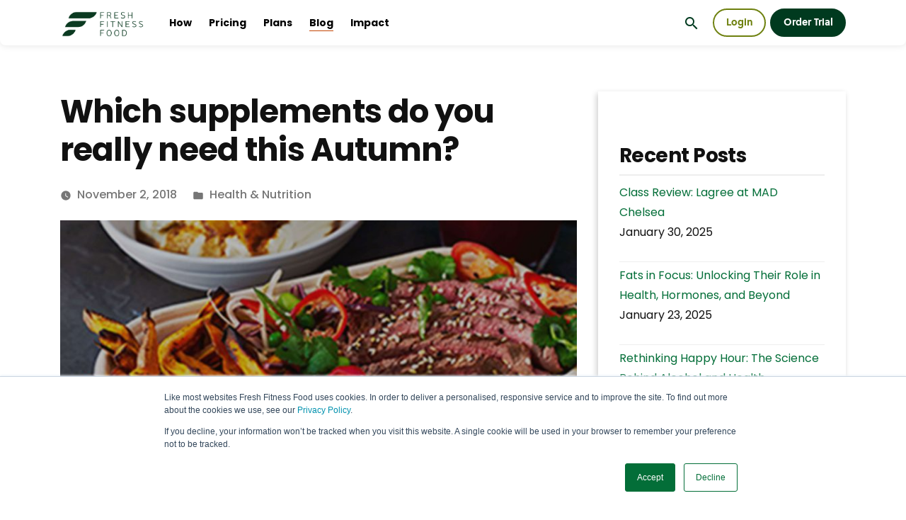

--- FILE ---
content_type: text/html; charset=UTF-8
request_url: https://blog.freshfitnessfood.com/blog/supplements-really-need-autumn-2/
body_size: 16599
content:
<!doctype html>
<html dir="ltr" lang="en-GB"
	prefix="og: https://ogp.me/ns#" >
<head>
	<meta charset="UTF-8" />
	<meta name="viewport" content="width=device-width, initial-scale=1" />
	<link rel="profile" href="https://gmpg.org/xfn/11" />
	<title>Which supplements do you really need this Autumn? - Fresh Fitness Food</title>

		<!-- All in One SEO 4.2.7.1 - aioseo.com -->
		<meta name="description" content="Most people do not need to be taking supplements if they’re eating a healthy, balanced diet, aside from a select number of groups within the population who are usually advised to take certain ones e.g. folic acid for pregnant women. Despite this, there are a couple of exceptions to the above and occasions where the" />
		<meta name="robots" content="max-image-preview:large" />
		<link rel="canonical" href="https://blog.freshfitnessfood.com/blog/supplements-really-need-autumn-2/" />
		<meta name="generator" content="All in One SEO (AIOSEO) 4.2.7.1 " />
		<meta property="og:locale" content="en_GB" />
		<meta property="og:site_name" content="Fresh Fitness Food -" />
		<meta property="og:type" content="article" />
		<meta property="og:title" content="Which supplements do you really need this Autumn? - Fresh Fitness Food" />
		<meta property="og:description" content="Most people do not need to be taking supplements if they’re eating a healthy, balanced diet, aside from a select number of groups within the population who are usually advised to take certain ones e.g. folic acid for pregnant women. Despite this, there are a couple of exceptions to the above and occasions where the" />
		<meta property="og:url" content="https://blog.freshfitnessfood.com/blog/supplements-really-need-autumn-2/" />
		<meta property="article:published_time" content="2018-11-02T11:39:59+00:00" />
		<meta property="article:modified_time" content="2021-06-17T17:04:51+00:00" />
		<meta property="article:publisher" content="https://www.facebook.com/Fresh-Fitness-Food-223064564433483/" />
		<meta name="twitter:card" content="summary_large_image" />
		<meta name="twitter:title" content="Which supplements do you really need this Autumn? - Fresh Fitness Food" />
		<meta name="twitter:description" content="Most people do not need to be taking supplements if they’re eating a healthy, balanced diet, aside from a select number of groups within the population who are usually advised to take certain ones e.g. folic acid for pregnant women. Despite this, there are a couple of exceptions to the above and occasions where the" />
		<script type="application/ld+json" class="aioseo-schema">
			{"@context":"https:\/\/schema.org","@graph":[{"@type":"BlogPosting","@id":"https:\/\/blog.freshfitnessfood.com\/blog\/supplements-really-need-autumn-2\/#blogposting","name":"Which supplements do you really need this Autumn? - Fresh Fitness Food","headline":"Which supplements do you really need this Autumn?","author":{"@id":"https:\/\/blog.freshfitnessfood.com\/blog\/author\/fff-fff\/#author"},"publisher":{"@id":"https:\/\/blog.freshfitnessfood.com\/#organization"},"image":{"@type":"ImageObject","url":"https:\/\/blog.freshfitnessfood.com\/wp-content\/uploads\/2019\/01\/banner_img_2.jpg","width":2938,"height":1579},"datePublished":"2018-11-02T11:39:59+00:00","dateModified":"2021-06-17T17:04:51+00:00","inLanguage":"en-GB","mainEntityOfPage":{"@id":"https:\/\/blog.freshfitnessfood.com\/blog\/supplements-really-need-autumn-2\/#webpage"},"isPartOf":{"@id":"https:\/\/blog.freshfitnessfood.com\/blog\/supplements-really-need-autumn-2\/#webpage"},"articleSection":"Health &amp; Nutrition"},{"@type":"BreadcrumbList","@id":"https:\/\/blog.freshfitnessfood.com\/blog\/supplements-really-need-autumn-2\/#breadcrumblist","itemListElement":[{"@type":"ListItem","@id":"https:\/\/blog.freshfitnessfood.com\/#listItem","position":1,"item":{"@type":"WebPage","@id":"https:\/\/blog.freshfitnessfood.com\/","name":"Home","description":"Reach your health and fitness goals with personalised meal prep.","url":"https:\/\/blog.freshfitnessfood.com\/"},"nextItem":"https:\/\/blog.freshfitnessfood.com\/blog\/supplements-really-need-autumn-2\/#listItem"},{"@type":"ListItem","@id":"https:\/\/blog.freshfitnessfood.com\/blog\/supplements-really-need-autumn-2\/#listItem","position":2,"item":{"@type":"WebPage","@id":"https:\/\/blog.freshfitnessfood.com\/blog\/supplements-really-need-autumn-2\/","name":"Which supplements do you really need this Autumn?","description":"Most people do not need to be taking supplements if they\u2019re eating a healthy, balanced diet, aside from a select number of groups within the population who are usually advised to take certain ones e.g. folic acid for pregnant women. Despite this, there are a couple of exceptions to the above and occasions where the","url":"https:\/\/blog.freshfitnessfood.com\/blog\/supplements-really-need-autumn-2\/"},"previousItem":"https:\/\/blog.freshfitnessfood.com\/#listItem"}]},{"@type":"Organization","@id":"https:\/\/blog.freshfitnessfood.com\/#organization","name":"Fresh Fitness Food","url":"https:\/\/blog.freshfitnessfood.com\/","logo":{"@type":"ImageObject","url":"https:\/\/blog.freshfitnessfood.com\/wp-content\/uploads\/2024\/10\/Untitled-design-1-1.png","@id":"https:\/\/blog.freshfitnessfood.com\/#organizationLogo","width":1253,"height":890},"image":{"@id":"https:\/\/blog.freshfitnessfood.com\/#organizationLogo"},"sameAs":["https:\/\/www.facebook.com\/Fresh-Fitness-Food-223064564433483\/","https:\/\/www.instagram.com\/freshfitnessfood\/","https:\/\/www.linkedin.com\/company\/fresh-fitness-food-limited"],"contactPoint":{"@type":"ContactPoint","telephone":"+447570039548","contactType":"Customer Support"}},{"@type":"WebPage","@id":"https:\/\/blog.freshfitnessfood.com\/blog\/supplements-really-need-autumn-2\/#webpage","url":"https:\/\/blog.freshfitnessfood.com\/blog\/supplements-really-need-autumn-2\/","name":"Which supplements do you really need this Autumn? - Fresh Fitness Food","description":"Most people do not need to be taking supplements if they\u2019re eating a healthy, balanced diet, aside from a select number of groups within the population who are usually advised to take certain ones e.g. folic acid for pregnant women. Despite this, there are a couple of exceptions to the above and occasions where the","inLanguage":"en-GB","isPartOf":{"@id":"https:\/\/blog.freshfitnessfood.com\/#website"},"breadcrumb":{"@id":"https:\/\/blog.freshfitnessfood.com\/blog\/supplements-really-need-autumn-2\/#breadcrumblist"},"author":"https:\/\/blog.freshfitnessfood.com\/blog\/author\/fff-fff\/#author","creator":"https:\/\/blog.freshfitnessfood.com\/blog\/author\/fff-fff\/#author","image":{"@type":"ImageObject","url":"https:\/\/blog.freshfitnessfood.com\/wp-content\/uploads\/2019\/01\/banner_img_2.jpg","@id":"https:\/\/blog.freshfitnessfood.com\/#mainImage","width":2938,"height":1579},"primaryImageOfPage":{"@id":"https:\/\/blog.freshfitnessfood.com\/blog\/supplements-really-need-autumn-2\/#mainImage"},"datePublished":"2018-11-02T11:39:59+00:00","dateModified":"2021-06-17T17:04:51+00:00"},{"@type":"WebSite","@id":"https:\/\/blog.freshfitnessfood.com\/#website","url":"https:\/\/blog.freshfitnessfood.com\/","name":"Fresh Fitness Food","inLanguage":"en-GB","publisher":{"@id":"https:\/\/blog.freshfitnessfood.com\/#organization"}}]}
		</script>
		<!-- All in One SEO -->


<!-- Google Tag Manager for WordPress by gtm4wp.com -->
<script data-cfasync="false" data-pagespeed-no-defer>
	var gtm4wp_datalayer_name = "dataLayer";
	var dataLayer = dataLayer || [];
</script>
<!-- End Google Tag Manager for WordPress by gtm4wp.com -->            <script type="text/javascript">
            //<![CDATA[
            var ajaxurl = 'https://blog.freshfitnessfood.com/wp-admin/admin-ajax.php';
            //]]>
            </script>
        <link rel='dns-prefetch' href='//www.google.com' />
<link rel='dns-prefetch' href='//platform-api.sharethis.com' />
<link rel='dns-prefetch' href='//cdnjs.cloudflare.com' />
<link rel='dns-prefetch' href='//s.w.org' />
<link rel="alternate" type="application/rss+xml" title="Fresh Fitness Food &raquo; Feed" href="https://blog.freshfitnessfood.com/feed/" />
<link rel="alternate" type="application/rss+xml" title="Fresh Fitness Food &raquo; Comments Feed" href="https://blog.freshfitnessfood.com/comments/feed/" />
<link rel="alternate" type="application/rss+xml" title="Fresh Fitness Food &raquo; Which supplements do you really need this Autumn? Comments Feed" href="https://blog.freshfitnessfood.com/blog/supplements-really-need-autumn-2/feed/" />
		<!-- This site uses the Google Analytics by MonsterInsights plugin v9.11.1 - Using Analytics tracking - https://www.monsterinsights.com/ -->
		<!-- Note: MonsterInsights is not currently configured on this site. The site owner needs to authenticate with Google Analytics in the MonsterInsights settings panel. -->
					<!-- No tracking code set -->
				<!-- / Google Analytics by MonsterInsights -->
				<script type="text/javascript">
			window._wpemojiSettings = {"baseUrl":"https:\/\/s.w.org\/images\/core\/emoji\/13.1.0\/72x72\/","ext":".png","svgUrl":"https:\/\/s.w.org\/images\/core\/emoji\/13.1.0\/svg\/","svgExt":".svg","source":{"concatemoji":"https:\/\/blog.freshfitnessfood.com\/wp-includes\/js\/wp-emoji-release.min.js?ver=5.8.12"}};
			!function(e,a,t){var n,r,o,i=a.createElement("canvas"),p=i.getContext&&i.getContext("2d");function s(e,t){var a=String.fromCharCode;p.clearRect(0,0,i.width,i.height),p.fillText(a.apply(this,e),0,0);e=i.toDataURL();return p.clearRect(0,0,i.width,i.height),p.fillText(a.apply(this,t),0,0),e===i.toDataURL()}function c(e){var t=a.createElement("script");t.src=e,t.defer=t.type="text/javascript",a.getElementsByTagName("head")[0].appendChild(t)}for(o=Array("flag","emoji"),t.supports={everything:!0,everythingExceptFlag:!0},r=0;r<o.length;r++)t.supports[o[r]]=function(e){if(!p||!p.fillText)return!1;switch(p.textBaseline="top",p.font="600 32px Arial",e){case"flag":return s([127987,65039,8205,9895,65039],[127987,65039,8203,9895,65039])?!1:!s([55356,56826,55356,56819],[55356,56826,8203,55356,56819])&&!s([55356,57332,56128,56423,56128,56418,56128,56421,56128,56430,56128,56423,56128,56447],[55356,57332,8203,56128,56423,8203,56128,56418,8203,56128,56421,8203,56128,56430,8203,56128,56423,8203,56128,56447]);case"emoji":return!s([10084,65039,8205,55357,56613],[10084,65039,8203,55357,56613])}return!1}(o[r]),t.supports.everything=t.supports.everything&&t.supports[o[r]],"flag"!==o[r]&&(t.supports.everythingExceptFlag=t.supports.everythingExceptFlag&&t.supports[o[r]]);t.supports.everythingExceptFlag=t.supports.everythingExceptFlag&&!t.supports.flag,t.DOMReady=!1,t.readyCallback=function(){t.DOMReady=!0},t.supports.everything||(n=function(){t.readyCallback()},a.addEventListener?(a.addEventListener("DOMContentLoaded",n,!1),e.addEventListener("load",n,!1)):(e.attachEvent("onload",n),a.attachEvent("onreadystatechange",function(){"complete"===a.readyState&&t.readyCallback()})),(n=t.source||{}).concatemoji?c(n.concatemoji):n.wpemoji&&n.twemoji&&(c(n.twemoji),c(n.wpemoji)))}(window,document,window._wpemojiSettings);
		</script>
		<style type="text/css">
img.wp-smiley,
img.emoji {
	display: inline !important;
	border: none !important;
	box-shadow: none !important;
	height: 1em !important;
	width: 1em !important;
	margin: 0 .07em !important;
	vertical-align: -0.1em !important;
	background: none !important;
	padding: 0 !important;
}
</style>
	<link rel='stylesheet' id='sb_instagram_styles-css'  href='https://blog.freshfitnessfood.com/wp-content/plugins/instagram-feed/css/sbi-styles.min.css?ver=2.5.4' type='text/css' media='all' />
<link rel='stylesheet' id='wp-block-library-css'  href='https://blog.freshfitnessfood.com/wp-includes/css/dist/block-library/style.min.css?ver=5.8.12' type='text/css' media='all' />
<style id='wp-block-library-theme-inline-css' type='text/css'>
#start-resizable-editor-section{display:none}.wp-block-audio figcaption{color:#555;font-size:13px;text-align:center}.is-dark-theme .wp-block-audio figcaption{color:hsla(0,0%,100%,.65)}.wp-block-code{font-family:Menlo,Consolas,monaco,monospace;color:#1e1e1e;padding:.8em 1em;border:1px solid #ddd;border-radius:4px}.wp-block-embed figcaption{color:#555;font-size:13px;text-align:center}.is-dark-theme .wp-block-embed figcaption{color:hsla(0,0%,100%,.65)}.blocks-gallery-caption{color:#555;font-size:13px;text-align:center}.is-dark-theme .blocks-gallery-caption{color:hsla(0,0%,100%,.65)}.wp-block-image figcaption{color:#555;font-size:13px;text-align:center}.is-dark-theme .wp-block-image figcaption{color:hsla(0,0%,100%,.65)}.wp-block-pullquote{border-top:4px solid;border-bottom:4px solid;margin-bottom:1.75em;color:currentColor}.wp-block-pullquote__citation,.wp-block-pullquote cite,.wp-block-pullquote footer{color:currentColor;text-transform:uppercase;font-size:.8125em;font-style:normal}.wp-block-quote{border-left:.25em solid;margin:0 0 1.75em;padding-left:1em}.wp-block-quote cite,.wp-block-quote footer{color:currentColor;font-size:.8125em;position:relative;font-style:normal}.wp-block-quote.has-text-align-right{border-left:none;border-right:.25em solid;padding-left:0;padding-right:1em}.wp-block-quote.has-text-align-center{border:none;padding-left:0}.wp-block-quote.is-large,.wp-block-quote.is-style-large{border:none}.wp-block-search .wp-block-search__label{font-weight:700}.wp-block-group.has-background{padding:1.25em 2.375em;margin-top:0;margin-bottom:0}.wp-block-separator{border:none;border-bottom:2px solid;margin-left:auto;margin-right:auto;opacity:.4}.wp-block-separator:not(.is-style-wide):not(.is-style-dots){width:100px}.wp-block-separator.has-background:not(.is-style-dots){border-bottom:none;height:1px}.wp-block-separator.has-background:not(.is-style-wide):not(.is-style-dots){height:2px}.wp-block-table thead{border-bottom:3px solid}.wp-block-table tfoot{border-top:3px solid}.wp-block-table td,.wp-block-table th{padding:.5em;border:1px solid;word-break:normal}.wp-block-table figcaption{color:#555;font-size:13px;text-align:center}.is-dark-theme .wp-block-table figcaption{color:hsla(0,0%,100%,.65)}.wp-block-video figcaption{color:#555;font-size:13px;text-align:center}.is-dark-theme .wp-block-video figcaption{color:hsla(0,0%,100%,.65)}.wp-block-template-part.has-background{padding:1.25em 2.375em;margin-top:0;margin-bottom:0}#end-resizable-editor-section{display:none}
</style>
<link rel='stylesheet' id='nv-validation-style-css'  href='https://blog.freshfitnessfood.com/wp-content/plugins/comment-form-js-validation/includes/public/css/nv-validation.css?ver=5.8.12' type='text/css' media='all' />
<link rel='stylesheet' id='save-as-pdf-pdfcrowd-css'  href='https://blog.freshfitnessfood.com/wp-content/plugins/save-as-pdf-by-pdfcrowd/public/css/save-as-pdf-pdfcrowd-public.css?ver=3.2.0' type='text/css' media='all' />
<link rel='stylesheet' id='save-as-pdf-pdfcrowdindicators-css'  href='https://blog.freshfitnessfood.com/wp-content/plugins/save-as-pdf-by-pdfcrowd/public/css/save-as-pdf-pdfcrowd-indicators.css?ver=3.2.0' type='text/css' media='all' />
<link rel='stylesheet' id='save-as-pdf-pdfcrowdcomponents-css'  href='https://blog.freshfitnessfood.com/wp-content/plugins/save-as-pdf-by-pdfcrowd/public/css/save-as-pdf-pdfcrowd-components.css?ver=3.2.0' type='text/css' media='all' />
<link rel='stylesheet' id='share-this-share-buttons-sticky-css'  href='https://blog.freshfitnessfood.com/wp-content/plugins/sharethis-share-buttons/css/mu-style.css?ver=5.8.12' type='text/css' media='all' />
<link rel='stylesheet' id='wp-show-posts-css'  href='https://blog.freshfitnessfood.com/wp-content/plugins/wp-show-posts/css/wp-show-posts-min.css?ver=1.1.3' type='text/css' media='all' />
<link rel='stylesheet' id='twentynineteen-style-css'  href='https://blog.freshfitnessfood.com/wp-content/themes/twentynineteen/style.css?ver=5.8.12' type='text/css' media='all' />
<link rel='stylesheet' id='twentynineteen-print-style-css'  href='https://blog.freshfitnessfood.com/wp-content/themes/twentynineteen/print.css?ver=5.8.12' type='text/css' media='print' />
<link rel='stylesheet' id='owl-styles-css'  href='https://blog.freshfitnessfood.com/wp-content/themes/twentynineteen/sass/fff/owl/owl.carousel.min.css?ver=5.8.12' type='text/css' media='' />
<link rel='stylesheet' id='ps-styles-css'  href='https://blog.freshfitnessfood.com/wp-content/themes/twentynineteen/sass/fff/ps/perfect-scrollbar.css?ver=5.8.12' type='text/css' media='' />
<link rel='stylesheet' id='fff-styles-css'  href='https://blog.freshfitnessfood.com/wp-content/themes/twentynineteen/sass/fff/fff.css?ver=0.0.4' type='text/css' media='' />
<link rel='stylesheet' id='fff-new-styles-css'  href='https://blog.freshfitnessfood.com/wp-content/themes/twentynineteen/sass/fff/fff-new.css?ver=0.0.4' type='text/css' media='' />
<script type='text/javascript' src='https://blog.freshfitnessfood.com/wp-includes/js/jquery/jquery.min.js?ver=3.6.0' id='jquery-core-js'></script>
<script type='text/javascript' src='https://blog.freshfitnessfood.com/wp-includes/js/jquery/jquery-migrate.min.js?ver=3.3.2' id='jquery-migrate-js'></script>
<script type='text/javascript' src='https://blog.freshfitnessfood.com/wp-includes/js/underscore.min.js?ver=1.13.1' id='underscore-js'></script>
<script type='text/javascript' src='https://blog.freshfitnessfood.com/wp-content/plugins/save-as-pdf-by-pdfcrowd/public/js/save-as-pdf-pdfcrowd-public.js?ver=3.2.0' id='save-as-pdf-pdfcrowd-js'></script>
<script type='text/javascript' src='https://blog.freshfitnessfood.com/wp-content/plugins/save-as-pdf-by-pdfcrowd/public/js/save-as-pdf-pdfcrowd-indicators.js?ver=3.2.0' id='save-as-pdf-pdfcrowdindicators-js'></script>
<script type='text/javascript' id='save-as-pdf-pdfcrowdcomponents-js-extra'>
/* <![CDATA[ */
var save_as_pdf_pdfcrowd_i18n = {"email_success":"Email with PDF has been sent.","email_fail":"Error occurred.","email_prompt":"Enter your email:","ok":"Ok","cancel":"Cancel"};
/* ]]> */
</script>
<script type='text/javascript' src='https://blog.freshfitnessfood.com/wp-content/plugins/save-as-pdf-by-pdfcrowd/public/js/save-as-pdf-pdfcrowd-components.js?ver=3.2.0' id='save-as-pdf-pdfcrowdcomponents-js'></script>
<script type='text/javascript' src='//platform-api.sharethis.com/js/sharethis.js#property=5d39368013b6f000122837a0&#038;product=inline-share-buttons-wp' id='share-this-share-buttons-mu-js'></script>
<script type='text/javascript' src='https://cdnjs.cloudflare.com/ajax/libs/gsap/3.5.1/gsap.min.js?ver=4.3.1' id='gsap-js-js'></script>
<script type='text/javascript' src='https://cdnjs.cloudflare.com/ajax/libs/gsap/3.5.1/ScrollTrigger.min.js?ver=4.3.1' id='gsap-scroll-js-js'></script>
<script type='text/javascript' src='https://blog.freshfitnessfood.com/wp-content/themes/twentynineteen/js/perfect-scrollbar.min.js?ver=4.3.1' id='ps-js-js'></script>
<script type='text/javascript' src='https://blog.freshfitnessfood.com/wp-content/themes/twentynineteen/js/jquery-3.5.1.min.js?ver=4.3.1' id='jquery-js-js'></script>
<script type='text/javascript' src='https://blog.freshfitnessfood.com/wp-content/themes/twentynineteen/js/bootstrap.min.js?ver=4.3.1' id='bootstrap-js-js'></script>
<script type='text/javascript' src='https://blog.freshfitnessfood.com/wp-content/themes/twentynineteen/js/owl.carousel.min.js?ver=4.3.1' id='owl-js-js'></script>
<script type='text/javascript' src='https://blog.freshfitnessfood.com/wp-content/themes/twentynineteen/js/fff.js?ver=4.3.2' id='fff-js-js'></script>
<link rel="https://api.w.org/" href="https://blog.freshfitnessfood.com/wp-json/" /><link rel="alternate" type="application/json" href="https://blog.freshfitnessfood.com/wp-json/wp/v2/posts/8014" /><link rel="EditURI" type="application/rsd+xml" title="RSD" href="https://blog.freshfitnessfood.com/xmlrpc.php?rsd" />
<link rel="wlwmanifest" type="application/wlwmanifest+xml" href="https://blog.freshfitnessfood.com/wp-includes/wlwmanifest.xml" /> 
<meta name="generator" content="WordPress 5.8.12" />
<link rel='shortlink' href='https://blog.freshfitnessfood.com/?p=8014' />
<link rel="alternate" type="application/json+oembed" href="https://blog.freshfitnessfood.com/wp-json/oembed/1.0/embed?url=https%3A%2F%2Fblog.freshfitnessfood.com%2Fblog%2Fsupplements-really-need-autumn-2%2F" />
<link rel="alternate" type="text/xml+oembed" href="https://blog.freshfitnessfood.com/wp-json/oembed/1.0/embed?url=https%3A%2F%2Fblog.freshfitnessfood.com%2Fblog%2Fsupplements-really-need-autumn-2%2F&#038;format=xml" />
				<style type="text/css" id="cst_font_data">
					@font-face {font-family: "DINPro-Bold";font-display: auto;font-fallback: ;font-weight: 700;src: url(https://blog.freshfitnessfood.com/wp-content/uploads/2022/06/DINPro-Bold.woff2) format('woff2'), url(https://blog.freshfitnessfood.com/wp-content/uploads/2022/06/DINPro-Bold.woff) format('woff'), url(https://blog.freshfitnessfood.com/wp-content/uploads/2022/06/DINPro-Bold.eot) format('eot'), url(https://blog.freshfitnessfood.com/wp-content/uploads/2022/06/DINPro-Bold.svg) format('svg'), url(https://blog.freshfitnessfood.com/wp-content/uploads/2022/06/DINPro-Light.otf) format('OpenType');} @font-face {font-family: "DINPro-Light";font-display: auto;font-fallback: ;font-weight: 300;src: url(https://blog.freshfitnessfood.com/wp-content/uploads/2022/06/DINPro-Light.woff2) format('woff2'), url(https://blog.freshfitnessfood.com/wp-content/uploads/2022/06/DINPro-Light.woff) format('woff'), url(https://blog.freshfitnessfood.com/wp-content/uploads/2022/06/DINPro-Light.eot) format('eot'), url(https://blog.freshfitnessfood.com/wp-content/uploads/2022/06/DINPro-Light-1.svg) format('svg'), url(https://blog.freshfitnessfood.com/wp-content/uploads/2022/06/DINPro-Light.otf) format('OpenType');} @font-face {font-family: "DM-Serif";font-display: auto;font-fallback: ;font-weight: 400;src: url(http://blog.freshfitnessfood.com/wp-content/uploads/2022/11/DMSerifDisplay-Regular.ttf) format('TrueType');} @font-face {font-family: "Poppins-Bold";font-display: auto;font-fallback: ;font-weight: 700;src: url(http://blog.freshfitnessfood.com/wp-content/uploads/2022/11/Poppins-Bold.ttf) format('TrueType');} @font-face {font-family: "Poppins-Regular";font-display: auto;font-fallback: ;font-weight: 400;src: url(http://blog.freshfitnessfood.com/wp-content/uploads/2022/11/Poppins-Regular.ttf) format('TrueType');}				</style>
				<!-- Google Tag Manager -->
<script>(function(w,d,s,l,i){w[l]=w[l]||[];w[l].push({'gtm.start':
new Date().getTime(),event:'gtm.js'});var f=d.getElementsByTagName(s)[0],
j=d.createElement(s),dl=l!='dataLayer'?'&l='+l:'';j.async=true;j.src=
'https://www.googletagmanager.com/gtm.js?id='+i+dl;f.parentNode.insertBefore(j,f);
})(window,document,'script','dataLayer','GTM-W5XDNPS');</script>
<!-- End Google Tag Manager -->
<!-- StarBox - the Author Box for Humans 3.4.2, visit: http://wordpress.org/plugins/starbox/ -->
<!-- /StarBox - the Author Box for Humans -->

<link rel='stylesheet' id='ABHfrontend.min.css-css'  href='https://blog.freshfitnessfood.com/wp-content/plugins/starbox//themes/business/css/frontend.min.css?ver=3.4.2' type='text/css' media='all' />
<script type='text/javascript' src='https://blog.freshfitnessfood.com/wp-content/plugins/starbox//themes/business/js/frontend.min.js?ver=3.4.2' id='ABHfrontend.min.js-js'></script>
<link rel='stylesheet' id='ABHhidedefault.min.css-css'  href='https://blog.freshfitnessfood.com/wp-content/plugins/starbox//themes/admin/css/hidedefault.min.css?ver=3.4.2' type='text/css' media='all' />

<!-- Google Tag Manager for WordPress by gtm4wp.com -->
<!-- GTM Container placement set to manual -->
<script data-cfasync="false" data-pagespeed-no-defer type="text/javascript">
	var dataLayer_content = {"pagePostType":"post","pagePostType2":"single-post","pageCategory":["health-nutrition"],"pagePostAuthor":"FFF FFF"};
	dataLayer.push( dataLayer_content );
</script>
<script data-cfasync="false">
(function(w,d,s,l,i){w[l]=w[l]||[];w[l].push({'gtm.start':
new Date().getTime(),event:'gtm.js'});var f=d.getElementsByTagName(s)[0],
j=d.createElement(s),dl=l!='dataLayer'?'&l='+l:'';j.async=true;j.src=
'//www.googletagmanager.com/gtm.'+'js?id='+i+dl;f.parentNode.insertBefore(j,f);
})(window,document,'script','dataLayer','GTM-NSRSHV8');
</script>
<!-- End Google Tag Manager -->
<!-- End Google Tag Manager for WordPress by gtm4wp.com -->		<script>
			document.documentElement.className = document.documentElement.className.replace( 'no-js', 'js' );
		</script>
				<style>
			.no-js img.lazyload { display: none; }
			figure.wp-block-image img.lazyloading { min-width: 150px; }
							.lazyload { opacity: 0; }
				.lazyloading {
					border: 0 !important;
					opacity: 1;
					background: rgba(255, 255, 255, 0) url('https://blog.freshfitnessfood.com/wp-content/plugins/wp-smushit/app/assets/images/smush-lazyloader-1.gif') no-repeat center !important;
					background-size: 16px auto !important;
					min-width: 16px;
				}
					</style>
		<link rel="pingback" href="https://blog.freshfitnessfood.com/xmlrpc.php"><style type="text/css">.recentcomments a{display:inline !important;padding:0 !important;margin:0 !important;}</style><link rel="icon" href="https://blog.freshfitnessfood.com/wp-content/uploads/2024/10/cropped-Untitled-design-1-32x32.png" sizes="32x32" />
<link rel="icon" href="https://blog.freshfitnessfood.com/wp-content/uploads/2024/10/cropped-Untitled-design-1-192x192.png" sizes="192x192" />
<link rel="apple-touch-icon" href="https://blog.freshfitnessfood.com/wp-content/uploads/2024/10/cropped-Untitled-design-1-180x180.png" />
<meta name="msapplication-TileImage" content="https://blog.freshfitnessfood.com/wp-content/uploads/2024/10/cropped-Untitled-design-1-270x270.png" />
		<style type="text/css" id="wp-custom-css">
			.blog-menu-item a{
	color:#036e38 !important;
}

#bitnami-banner{
	display:none !important;
}

.headr-row .page-header-static .header-title{
    transform: translate(-50%, 00%);
	background:none;
		    font-family: 'DM-Serif',sans-serif;
	    font-size: 50px;
}

.headr-row .page-header-static .header-title .blog-title{
	font-size: 50px;
}

.headr-row .page-header-static .header-title .blog-title i{
	    font-family: DM-Serif,sans-serif;
    font-weight: 300;
}

@media (max-width: 900px){
	.headr-row .page-header-static .header-title{
    transform: translate(0%, 00%);
		font-size:40px;
}
	.headr-row .page-header-static .header-title .blog-title{
	font-size: 40px;
}
	.headr-row .page-header-static {
    margin-bottom: 70px;
}
}

.headr-row .page-header-static .header-title::before{
	display:none;
}

body.archive .headr-row .page-header-static{
	margin-bottom:150px;
}

/* ================== */
/* New Brand Updates */
/* ================== */

/* Header */
.site-header .custom-navbar .navbar-collapse ul li.menu-item a {
		font-family: 'Poppins', sans-serif;
	font-weight: 700;
	              background-image: linear-gradient(#c24504, #c24504);
              background-position:12px calc(100% - 20px);
              background-repeat: no-repeat;
              background-size: 0% 1px;
}

.site-header .custom-navbar .navbar-collapse ul li.menu-item a:hover, .site-header .custom-navbar .navbar-collapse ul li.menu-item a:focus, .site-header .custom-navbar .navbar-collapse ul li.menu-item a:active {
	background-size: calc(100% - 24px) 1.5px;
	color: #000000;
}

.blog-menu-item a {
		background-size: calc(100% - 24px) 1.5px !important;
	color: #000000 !important;
}

.headr-row .page-header-static .header-title h1 {
	font-family: 'DM Serif Display', sans-serif;
	font-weight: inherit !important;
}

.user-info-width-search .search-from-container button {
	color: #003a1f;
}

.btn.btn-secondary {
	border-color: #6e810f;
    color: #6e810f;
}

.btn.btn-primary {
	background-color: #003a1f;
    border-color: #003a1f;
}

.btn.btn-secondary:hover {
	border-color: #6e810f;
    background-color: #e8ecde;
}

.main-page-tabs li a {
	font-family: 'Poppins', sans-serif;
	font-weight: 700;
	color: #003a1f;
	display: inline-block;
	text-decoration: none;
	
}

.main-page-tabs li a:hover {
	border-bottom: 1.5px solid #c24504;
}

.main-page-tabs li a.active {
	border-bottom: 1.5px solid #c24504; 
}

body, .comment-form label, textarea {
	font-family: 'Poppins', sans-serif;
}

a {
	font-family: 'Poppins', sans-serif;
}

.post-navigation .post-title {
		font-family: 'Poppins', sans-serif;
	font-weight: 700;
}

.comments-title {
	font-family: 'Poppins', sans-serif;
	font-weight: 700;
}

h1, h2, h3, h4, h5, h6 {
	font-family: 'Poppins', sans-serif;
	font-weight: 700 !important;
}

strong {
		font-family: 'Poppins', sans-serif;
	font-weight: 700 !important;
}

.post-gallery-item .wp-show-posts-entry-title {
	font-family: 'Poppins', sans-serif;
	font-weight: 700 !important;
}

.pagination .nav-links>* {
		font-family: 'Poppins', sans-serif;
}

.entry-footer {
	font-family: 'Poppins', sans-serif;
}

/* Footer */

.site-footer .footer-bg-row {
background: none;	
}

.site-footer .footer-bg-row .icon-row {
	padding: 40px 0px 60px;
}

.site-footer .custom-container .nav-row a {
	font-family:'Poppins', sans-serif;
	font-weight: 700;
}

.site-footer .footer-grey-row {
	padding: 60px 0px 0;
	margin-bottom: -40px;
	position: relative;
}

.site-footer .footer-grey-row .copyright-row {
	padding: 0 0 40px;
}

@media (max-width: 900px) {
	.site-footer .footer-grey-row {
    padding: 40px 0px 40px;
    height: auto;
}
	.site-footer .custom-container .nav-row {
    margin: 0px 15px 60px;
}
	
	.site-footer .footer-grey-row .copyright-row {
	padding: 0;
}
	.blog-menu-item a {
		background-position: 0 100% !important;
	}
}

.site-footer .footer-bg-row .icon-row a {
	display: flex;
    justify-content: center;
    align-items: center;
}

@media (min-width: 1600px) {
	.container {
    max-width: 1540px;
}
	
	.site-main .container {
		max-width: 1140px;
	}
}
		</style>
			<link rel="preconnect" href="https://fonts.googleapis.com"><link rel="preconnect" href="https://fonts.gstatic.com" crossorigin>
	<link href="https://fonts.googleapis.com/css2?family=DM+Serif+Display&family=Poppins:wght@400;500;600;700&display=swap" rel="stylesheet">
</head>

<body class="post-template-default single single-post postid-8014 single-format-standard wp-embed-responsive singular image-filters-enabled">
<!-- Google Tag Manager (noscript) -->
<noscript><iframe 
height="0" width="0" style="display:none;visibility:hidden" data-src="https://www.googletagmanager.com/ns.html?id=GTM-W5XDNPS" class="lazyload" src="[data-uri]"></iframe></noscript>
<!-- End Google Tag Manager (noscript) -->
<!-- GTM Container placement set to manual -->
<!-- Google Tag Manager (noscript) -->
				<noscript><iframe  height="0" width="0" style="display:none;visibility:hidden" aria-hidden="true" data-src="https://www.googletagmanager.com/ns.html?id=GTM-NSRSHV8" class="lazyload" src="[data-uri]"></iframe></noscript>
<!-- End Google Tag Manager (noscript) -->
<!-- GTM Container placement set to manual -->
<!-- Google Tag Manager (noscript) --><div id="page" class="site">
	<a class="skip-link screen-reader-text" href="#content">Skip to content</a>

		<header id="masthead" class="site-header">

			<div class="site-branding-container">
				<div class="container">
	<nav class="custom-navbar navbar navbar-expand-md navbar-light">
		<a class="navbar-brand" href="https://freshfitnessfood.com/" rel="home"><img  width="" height="" alt="" data-src="http://blog.freshfitnessfood.com/wp-content/uploads/2022/12/fff-logo-racing-green.png" class="lazyload" src="[data-uri]" /><noscript><img src="http://blog.freshfitnessfood.com/wp-content/uploads/2022/12/fff-logo-racing-green.png" width="" height="" alt="" /></noscript></a>
		<button type="button" class="navbar-toggler"  data-toggle="collapse" data-target="#navbarSupportedContent" aria-controls="navbarSupportedContent" aria-expanded="false" aria-label="Toggle navigation">
			<i class="material-icons">menu</i>
		</button>
		<div class="collapse navbar-collapse"  id="navbarSupportedContent">
						<div class="menu-primary-container"><ul id="menu-primary" class="main-menu ml-auto navbar-nav"><li id="menu-item-7" class="menu-item menu-item-type-custom menu-item-object-custom menu-item-7"><a href="https://www.freshfitnessfood.com/how-we-work/">How</a></li>
<li id="menu-item-9" class="menu-item menu-item-type-custom menu-item-object-custom menu-item-9"><a href="https://www.freshfitnessfood.com/pricing/">Pricing</a></li>
<li id="menu-item-10" class="menu-item menu-item-type-custom menu-item-object-custom menu-item-10"><a href="https://www.freshfitnessfood.com/meal-options">Plans</a></li>
<li id="menu-item-8213" class="blog-menu-item menu-item menu-item-type-custom menu-item-object-custom menu-item-home menu-item-8213"><a href="https://blog.freshfitnessfood.com/">Blog</a></li>
<li id="menu-item-8363" class="menu-item menu-item-type-custom menu-item-object-custom menu-item-8363"><a href="https://www.freshfitnessfood.com/impact/">Impact</a></li>
</ul></div><div class="main-menu-more"><ul class="main-menu"><li class="menu-item menu-item-has-children"><button class="submenu-expand main-menu-more-toggle is-empty" tabindex="-1" aria-label="More" aria-haspopup="true" aria-expanded="false"><span class="screen-reader-text">More</span><svg class="svg-icon" width="24" height="24" aria-hidden="true" role="img" focusable="false" width="24" height="24" xmlns="http://www.w3.org/2000/svg"><g fill="none" fill-rule="evenodd"><path d="M0 0h24v24H0z"/><path fill="currentColor" fill-rule="nonzero" d="M12 2c5.52 0 10 4.48 10 10s-4.48 10-10 10S2 17.52 2 12 6.48 2 12 2zM6 14a2 2 0 1 0 0-4 2 2 0 0 0 0 4zm6 0a2 2 0 1 0 0-4 2 2 0 0 0 0 4zm6 0a2 2 0 1 0 0-4 2 2 0 0 0 0 4z"/></g></svg></button><ul class="sub-menu hidden-links"><li id="menu-item--1" class="mobile-parent-nav-menu-item menu-item--1"><button class="menu-item-link-return"><svg class="svg-icon" width="24" height="24" aria-hidden="true" role="img" focusable="false" viewBox="0 0 24 24" version="1.1" xmlns="http://www.w3.org/2000/svg" xmlns:xlink="http://www.w3.org/1999/xlink"><path d="M15.41 7.41L14 6l-6 6 6 6 1.41-1.41L10.83 12z"></path><path d="M0 0h24v24H0z" fill="none"></path></svg>Back</button></li></ul></li></ul></div>						<div class="mobile-extra-menu">
				<div class="from-footer-nav">
								<div class="menu-footer-menu-container"><ul id="menu-footer-menu" class="mobile-footer-menu main-footer-menu"><li id="menu-item-11876" class="menu-item menu-item-type-custom menu-item-object-custom menu-item-11876"><a href="https://www.freshfitnessfood.com/about-us/">About us</a></li>
<li id="menu-item-8618" class="menu-item menu-item-type-custom menu-item-object-custom menu-item-8618"><a href="https://www.freshfitnessfood.com/contact-us/">Contact us</a></li>
<li id="menu-item-8619" class="menu-item menu-item-type-custom menu-item-object-custom menu-item-8619"><a href="https://fresh-fitness-food.elevio.help/en">FAQs</a></li>
<li id="menu-item-8620" class="menu-item menu-item-type-custom menu-item-object-custom menu-item-8620"><a href="https://www.freshfitnessfood.com/our-team/">Our Team</a></li>
<li id="menu-item-8621" class="menu-item menu-item-type-custom menu-item-object-custom menu-item-8621"><a href="https://www.freshfitnessfood.com/nutrition-partner/">Partnerships</a></li>
<li id="menu-item-8623" class="menu-item menu-item-type-custom menu-item-object-custom menu-item-8623"><a href="https://www.freshfitnessfood.com/corporate-health/">Corporate Health</a></li>
<li id="menu-item-8624" class="menu-item menu-item-type-custom menu-item-object-custom menu-item-8624"><a href="https://www.freshfitnessfood.com/togo/">B2B</a></li>
<li id="menu-item-8625" class="menu-item menu-item-type-custom menu-item-object-custom menu-item-8625"><a href="https://www.freshfitnessfood.com/privacy-policy/">Privacy Policy</a></li>
<li id="menu-item-8626" class="menu-item menu-item-type-custom menu-item-object-custom menu-item-8626"><a href="https://www.freshfitnessfood.com/terms-and-conditions/">T&#038;C&#8217;s</a></li>
<li id="menu-item-9736" class="menu-item menu-item-type-custom menu-item-object-custom menu-item-9736"><a href="https://www.freshfitnessfood.com/nutrition-faq/">Nutrition FAQ&#8217;s</a></li>
</ul></div>								</div>
				<div class="social-media">
					<a href="https://www.facebook.com/Fresh-Fitness-Food-223064564433483/" target="_blank"><i class="icon-fff-fb"></i></a>
					<a href="https://twitter.com/fresh_fit_food" target="_blank"><i class="icon-fff-tw"></i></a>
					<a href="https://www.linkedin.com/company/fresh-fitness-food-limited" target="_blank"><i class="icon-fff-li"></i></a>
					<a href="https://www.instagram.com/freshfitnessfood/" target="_blank"><i class="icon-fff-ig"></i></a>
					<a href="https://www.youtube.com/channel/UCnE0Z2A_ceoqHZVwULXE02A" target="_blank"><i class="icon-fff-yt"></i></a>
				</div>
			</div>
		</div>
	</nav>
	<div class="user-info user-info-width-search">
		<div class="search-from-container">
			<div class="overlay"></div>
			<form role="search" method="get" class="search-form-inner" action="https://blog.freshfitnessfood.com">
				<input type="search" placeholder="Search …" value="" name="s" required autofocus>
				<button type="submit">
					<span class="material-icons">search</span>
				</button>
			</form>
		</div>
		<div>
		<a href="https://www.freshfitnessfood.com/login" class="btn btn-secondary">Login</a>
		<a href="https://www.freshfitnessfood.com/order/nutrition" class="acc-btn btn btn-primary">Order Trial</a>
		</div>
	</div>
	</div><!-- .site-branding -->
			</div><!-- .site-branding-container -->

			
		</header><!-- #masthead -->

	<div id="content" class="site-content ">

	<section id="primary" class="content-area">
		<main id="main" class="site-main">

			
<article id="post-8014" class="post-8014 post type-post status-publish format-standard has-post-thumbnail hentry category-health-nutrition entry">

	

	<div class="container main-post-content-container">
		<div class="row">
			<div class="col-md-8 main-post-content">
				<div class="post-header">
					<h1 class="post-title">Which supplements do you really need this Autumn?</h1>
					<footer class="entry-footer">
						<span class="byline"><svg class="svg-icon" width="16" height="16" aria-hidden="true" role="img" focusable="false" viewBox="0 0 24 24" version="1.1" xmlns="http://www.w3.org/2000/svg" xmlns:xlink="http://www.w3.org/1999/xlink"><path d="M12 12c2.21 0 4-1.79 4-4s-1.79-4-4-4-4 1.79-4 4 1.79 4 4 4zm0 2c-2.67 0-8 1.34-8 4v2h16v-2c0-2.66-5.33-4-8-4z"></path><path d="M0 0h24v24H0z" fill="none"></path></svg><span class="screen-reader-text">Posted by</span><span class="author vcard"><a class="url fn n" href="https://blog.freshfitnessfood.com/blog/author/fff-fff/">FFF FFF</a></span></span><span class="posted-on"><svg class="svg-icon" width="16" height="16" aria-hidden="true" role="img" focusable="false" xmlns="http://www.w3.org/2000/svg" viewBox="0 0 24 24"><defs><path id="a" d="M0 0h24v24H0V0z"></path></defs><clipPath id="b"><use xlink:href="#a" overflow="visible"></use></clipPath><path clip-path="url(#b)" d="M12 2C6.5 2 2 6.5 2 12s4.5 10 10 10 10-4.5 10-10S17.5 2 12 2zm4.2 14.2L11 13V7h1.5v5.2l4.5 2.7-.8 1.3z"></path></svg><a href="https://blog.freshfitnessfood.com/blog/supplements-really-need-autumn-2/" rel="bookmark"><time class="entry-date published" datetime="2018-11-02T11:39:59+00:00">November 2, 2018</time><time class="updated" datetime="2021-06-17T17:04:51+00:00">June 17, 2021</time></a></span><span class="cat-links"><svg class="svg-icon" width="16" height="16" aria-hidden="true" role="img" focusable="false" xmlns="http://www.w3.org/2000/svg" viewBox="0 0 24 24"><path d="M10 4H4c-1.1 0-1.99.9-1.99 2L2 18c0 1.1.9 2 2 2h16c1.1 0 2-.9 2-2V8c0-1.1-.9-2-2-2h-8l-2-2z"></path><path d="M0 0h24v24H0z" fill="none"></path></svg><span class="screen-reader-text">Posted in</span><a href="https://blog.freshfitnessfood.com/blog/category/health-nutrition/" rel="category tag">Health &amp; Nutrition</a></span>					</footer>
					<div class="post-featured-image">
						<img width="640" height="344"   alt="" loading="lazy" data-srcset="https://blog.freshfitnessfood.com/wp-content/uploads/2019/01/banner_img_2-1024x550.jpg 1024w, https://blog.freshfitnessfood.com/wp-content/uploads/2019/01/banner_img_2-300x161.jpg 300w, https://blog.freshfitnessfood.com/wp-content/uploads/2019/01/banner_img_2-768x413.jpg 768w, https://blog.freshfitnessfood.com/wp-content/uploads/2019/01/banner_img_2-1568x843.jpg 1568w"  data-src="https://blog.freshfitnessfood.com/wp-content/uploads/2019/01/banner_img_2-1024x550.jpg" data-sizes="(max-width: 640px) 100vw, 640px" class="attachment-large size-large wp-post-image lazyload" src="[data-uri]" /><noscript><img width="640" height="344" src="https://blog.freshfitnessfood.com/wp-content/uploads/2019/01/banner_img_2-1024x550.jpg" class="attachment-large size-large wp-post-image" alt="" loading="lazy" srcset="https://blog.freshfitnessfood.com/wp-content/uploads/2019/01/banner_img_2-1024x550.jpg 1024w, https://blog.freshfitnessfood.com/wp-content/uploads/2019/01/banner_img_2-300x161.jpg 300w, https://blog.freshfitnessfood.com/wp-content/uploads/2019/01/banner_img_2-768x413.jpg 768w, https://blog.freshfitnessfood.com/wp-content/uploads/2019/01/banner_img_2-1568x843.jpg 1568w" sizes="(max-width: 640px) 100vw, 640px" /></noscript>					</div>
				</div>
				<p>Most people do not need to be taking supplements if they’re eating a healthy, balanced diet, aside from a select number of groups within the population who are usually advised to take certain ones e.g. folic acid for pregnant women.<br />
Despite this, there are a couple of exceptions to the above and occasions where the general population may need a little extra help, namely in places like the UK in the Autumn / Winter months.<br />
Spotlight on vitamin D (pardon the pun)!<br />
Due to the shorter days and fewer hours of sunlight, vitamin D deficiency is becoming more common in the UK at this time of year. Recent reports suggest 1 in 5 adults are deficient.<br />
Vitamin D is needed to help absorb calcium and phosphate from our diet. These nutrients are key for healthy bones, teeth and muscles. It also facilitates the release of serotonin – the happy hormone.<br />
A diet lacking in vitamin D can lead to increased frequency of sickness, impaired wound healing, increased risk of bone fractures, muscular aches and pains, fatigue and tiredness, as well as detrimental effects on mood.<br />
When your skin is exposed to sunlight, your body begins to produce vitamin D. It also occurs naturally in foods such as fatty fish, egg yolk, cheese and mushrooms.<br />
Tracking your vitamin D intake is pretty tricky and so I would suggest a combination of the following to get your daily vitamin D boost:<br />
1. Aim to include plenty of vitamin D rich foods in your diet<br />
2. Get yourself out over the weekend or even during your lunch break for a wander and make the most of the (limited) winter sunshine<br />
3. Add a supplement in to give you a little added boost during the autumn / winter months.<br />
Note, supplements (like vit D) have a time and a place, but are not vital for all. They should not be used as a base for the diet and should always be considered a supplement not a substitute for food. Opting for whole food sources not only provides you with the desired vitamins and minerals, but also other beneficial nutrients such as carotenoids, antioxidants and flavonoids that often aren’t in supplements.<br />
Photo by Jessica To&#8217;oto&#8217;o on Unsplash</p>
<div class='save-as-pdf-pdfcrowd-button-wrap pdfcrowd-remove save-as-pdf-pdfcrowd-reset' style='text-align: center; '><div  class='save-as-pdf-pdfcrowd-button save-as-pdf-pdfcrowd-button-hoverable' style='margin-top: 6px; margin-right: 6px; margin-bottom: 6px; margin-left: 6px; padding-top: 6px; padding-right: 6px; padding-bottom: 6px; padding-left: 6px; font-size: 14px; font-weight: bold; color: #ffffff; background-color: #007bff; border-color: #007bff; border-style: solid; border-width: 1px; border-radius: 3px; ' onclick='window.SaveAsPDFPdfcrowd("CpPKqnoxEtU%2FCSvNF6wtW%2FHc7WOuAPL9CW9sW%2FHJq%2FdHBf23gvSLGtkQTyruHS5tAKOXsLODQ6YCFSX2eC8tenrA7Qhu1EqluNHoXsE5T1tuu7h6%2FQL6G3l9kVAbD6j055VXFksFoHDfrgZuynZSMSqDraKJHkp1BDAgdamInW6QeDCuxfBMCAM3TXalFb2Ws4r0Rr4oUY%2BLN%2BKxokXGOiCTlDkREj7wpmiNRPe1kGAu2LumTqJuUXPIspAstfazOh4wxDOYpZNl%2FHqNkeTL5eAUfnn3SWp%2BFABOrHVMOa6sDLfmKRyPBst1Bad%2BybAQOrTsz0KdBpWG%2F04EGRbPcJd7xIc8GuhD0ynnKALucjw%3D", "", {"indicator":"SaveAsPDFPdfcrowdIndicators.ellipsis","indicator_timeout":"60"}, this);' data-pdfcrowd-flags='auto'><img style='width: 24px; height: 24px;' src="[data-uri]"/>&nbsp;Save as PDF</div></div><div style="margin-top: 0px; margin-bottom: 0px;" class="sharethis-inline-share-buttons" ></div>
                         <div class="abh_box abh_box_down abh_box_business"><ul class="abh_tabs"> <li class="abh_about abh_active"><a href="#abh_about">About</a></li> <li class="abh_posts"><a href="#abh_posts">Latest Posts</a></li></ul><div class="abh_tab_content"><section class="vcard author abh_about_tab abh_tab" itemscope itemprop="author" itemtype="http://schema.org/Person" style="display:block"><div class="abh_image" itemscope itemtype="http://schema.org/ImageObject"><a href = "https://blog.freshfitnessfood.com/blog/author/fff-fff/" class="url" title = "FFF FFF" > <img alt=''  data-srcset='https://secure.gravatar.com/avatar/?s=500&#038;d=mm&#038;r=g 2x'  height='250' width='250' loading='lazy' data-src="https://secure.gravatar.com/avatar/?s=250&#038;d=mm&#038;r=g" class="avatar avatar-250 photo avatar-default lazyload" src="[data-uri]" /><noscript><img alt=''  data-srcset='https://secure.gravatar.com/avatar/?s=500&#038;d=mm&#038;r=g 2x'  height='250' width='250' loading='lazy' data-src="https://secure.gravatar.com/avatar/?s=250&#038;d=mm&#038;r=g" class="avatar avatar-250 photo avatar-default lazyload" src="[data-uri]" /><noscript><img alt='' src='https://secure.gravatar.com/avatar/?s=250&#038;d=mm&#038;r=g' srcset='https://secure.gravatar.com/avatar/?s=500&#038;d=mm&#038;r=g 2x' class='avatar avatar-250 photo avatar-default' height='250' width='250' loading='lazy'/></noscript></noscript></a > </div><div class="abh_social"> </div><div class="abh_text"><div class="abh_name fn name" itemprop="name" ><a href="https://blog.freshfitnessfood.com/blog/author/fff-fff/" class="url">FFF FFF</a></div><div class="abh_job" ></div><div class="description note abh_description" itemprop="description" ></div></div> </section><section class="abh_posts_tab abh_tab" ><div class="abh_image"><a href="https://blog.freshfitnessfood.com/blog/author/fff-fff/" class="url" title="FFF FFF"><img alt=''  data-srcset='https://secure.gravatar.com/avatar/?s=500&#038;d=mm&#038;r=g 2x'  height='250' width='250' loading='lazy' data-src="https://secure.gravatar.com/avatar/?s=250&#038;d=mm&#038;r=g" class="avatar avatar-250 photo avatar-default lazyload" src="[data-uri]" /><noscript><img alt=''  data-srcset='https://secure.gravatar.com/avatar/?s=500&#038;d=mm&#038;r=g 2x'  height='250' width='250' loading='lazy' data-src="https://secure.gravatar.com/avatar/?s=250&#038;d=mm&#038;r=g" class="avatar avatar-250 photo avatar-default lazyload" src="[data-uri]" /><noscript><img alt='' src='https://secure.gravatar.com/avatar/?s=250&#038;d=mm&#038;r=g' srcset='https://secure.gravatar.com/avatar/?s=500&#038;d=mm&#038;r=g 2x' class='avatar avatar-250 photo avatar-default' height='250' width='250' loading='lazy'/></noscript></noscript></a></div><div class="abh_social"> </div><div class="abh_text"><div class="abh_name" >Latest posts by FFF FFF <span class="abh_allposts">(<a href="https://blog.freshfitnessfood.com/blog/author/fff-fff/">see all</a>)</span></div><div class="abh_description note" ><ul>				<li>					<a href="https://blog.freshfitnessfood.com/blog/build-your-best-salad/">Build your best salad!</a><span> - April 29, 2019</span>				</li>				<li>					<a href="https://blog.freshfitnessfood.com/blog/christmas-really-ruin-health-goals/">Does Christmas really ruin your health goals?</a><span> - December 19, 2018</span>				</li>				<li>					<a href="https://blog.freshfitnessfood.com/blog/what-is-chrononutrition-2/">What is Chrononutrition?</a><span> - December 5, 2018</span>				</li></ul></div></div> </section></div> </div>				<!-- <footer class="entry-footer">
					<span class="byline"><svg class="svg-icon" width="16" height="16" aria-hidden="true" role="img" focusable="false" viewBox="0 0 24 24" version="1.1" xmlns="http://www.w3.org/2000/svg" xmlns:xlink="http://www.w3.org/1999/xlink"><path d="M12 12c2.21 0 4-1.79 4-4s-1.79-4-4-4-4 1.79-4 4 1.79 4 4 4zm0 2c-2.67 0-8 1.34-8 4v2h16v-2c0-2.66-5.33-4-8-4z"></path><path d="M0 0h24v24H0z" fill="none"></path></svg><span class="screen-reader-text">Posted by</span><span class="author vcard"><a class="url fn n" href="https://blog.freshfitnessfood.com/blog/author/fff-fff/">FFF FFF</a></span></span><span class="posted-on"><svg class="svg-icon" width="16" height="16" aria-hidden="true" role="img" focusable="false" xmlns="http://www.w3.org/2000/svg" viewBox="0 0 24 24"><defs><path id="a" d="M0 0h24v24H0V0z"></path></defs><clipPath id="b"><use xlink:href="#a" overflow="visible"></use></clipPath><path clip-path="url(#b)" d="M12 2C6.5 2 2 6.5 2 12s4.5 10 10 10 10-4.5 10-10S17.5 2 12 2zm4.2 14.2L11 13V7h1.5v5.2l4.5 2.7-.8 1.3z"></path></svg><a href="https://blog.freshfitnessfood.com/blog/supplements-really-need-autumn-2/" rel="bookmark"><time class="entry-date published" datetime="2018-11-02T11:39:59+00:00">November 2, 2018</time><time class="updated" datetime="2021-06-17T17:04:51+00:00">June 17, 2021</time></a></span><span class="cat-links"><svg class="svg-icon" width="16" height="16" aria-hidden="true" role="img" focusable="false" xmlns="http://www.w3.org/2000/svg" viewBox="0 0 24 24"><path d="M10 4H4c-1.1 0-1.99.9-1.99 2L2 18c0 1.1.9 2 2 2h16c1.1 0 2-.9 2-2V8c0-1.1-.9-2-2-2h-8l-2-2z"></path><path d="M0 0h24v24H0z" fill="none"></path></svg><span class="screen-reader-text">Posted in</span><a href="https://blog.freshfitnessfood.com/blog/category/health-nutrition/" rel="category tag">Health &amp; Nutrition</a></span>				</footer> -->
			</div>
			<div class="col-md-4 hidden-sm-down">
									<div id="single-post-sidebar" class="sigle-post-sidebar widget-area" role="complementary">
								<div class="single-post-right">		<h2 class="sidebar-title">Recent Posts</h2>		<ul>
											<li class="recent-post-list">
										<div class="widget-thumbnail-image-container">
						<a href="https://blog.freshfitnessfood.com/blog/class-review-lagree-at-mad-chelsea/">
							<div class="widget-thumbnail-image" style="background-image: url()"></div>
						</a>
					</div>
										<div class="widget-title-container">
						<a href="https://blog.freshfitnessfood.com/blog/class-review-lagree-at-mad-chelsea/">Class Review: Lagree at MAD Chelsea</a>
													<p class="post-date">January 30, 2025</p>
											</div>
				</li>
											<li class="recent-post-list">
										<div class="widget-thumbnail-image-container">
						<a href="https://blog.freshfitnessfood.com/blog/fats-in-focus-unlocking-their-role-in-health-hormones-and-beyond/">
							<div class="widget-thumbnail-image" style="background-image: url(https://blog.freshfitnessfood.com/wp-content/uploads/2025/01/pexels-vanessa-loring-5966631-copy-1568x1046.jpeg)"></div>
						</a>
					</div>
										<div class="widget-title-container">
						<a href="https://blog.freshfitnessfood.com/blog/fats-in-focus-unlocking-their-role-in-health-hormones-and-beyond/">Fats in Focus: Unlocking Their Role in Health, Hormones, and Beyond</a>
													<p class="post-date">January 23, 2025</p>
											</div>
				</li>
											<li class="recent-post-list">
										<div class="widget-thumbnail-image-container">
						<a href="https://blog.freshfitnessfood.com/blog/rethinking-happy-hour-the-science-behind-alcohol-and-health/">
							<div class="widget-thumbnail-image" style="background-image: url(https://blog.freshfitnessfood.com/wp-content/uploads/2025/01/pexels-elevate-1269025-1568x1047.jpg)"></div>
						</a>
					</div>
										<div class="widget-title-container">
						<a href="https://blog.freshfitnessfood.com/blog/rethinking-happy-hour-the-science-behind-alcohol-and-health/">Rethinking Happy Hour: The Science Behind Alcohol and Health</a>
													<p class="post-date">January 23, 2025</p>
											</div>
				</li>
											<li class="recent-post-list">
										<div class="widget-thumbnail-image-container">
						<a href="https://blog.freshfitnessfood.com/blog/part-2-nutritional-science-of-protein-maximising-muscle-and-performance/">
							<div class="widget-thumbnail-image" style="background-image: url(https://blog.freshfitnessfood.com/wp-content/uploads/2023/04/Blog-Banners-2023-04-12T123737.731.png)"></div>
						</a>
					</div>
										<div class="widget-title-container">
						<a href="https://blog.freshfitnessfood.com/blog/part-2-nutritional-science-of-protein-maximising-muscle-and-performance/">Part 2. Nutritional Science of Protein: Maximising Muscle and Performance</a>
													<p class="post-date">January 22, 2025</p>
											</div>
				</li>
											<li class="recent-post-list">
										<div class="widget-thumbnail-image-container">
						<a href="https://blog.freshfitnessfood.com/blog/part-1-beyond-the-basics-the-complex-world-of-protein-and-its-impact-on-your-body/">
							<div class="widget-thumbnail-image" style="background-image: url(https://blog.freshfitnessfood.com/wp-content/uploads/2023/04/Blog-Banners-2023-04-12T123737.731.png)"></div>
						</a>
					</div>
										<div class="widget-title-container">
						<a href="https://blog.freshfitnessfood.com/blog/part-1-beyond-the-basics-the-complex-world-of-protein-and-its-impact-on-your-body/">Part 1. Beyond the Basics: The Complex World of Protein and Its Impact on Your Body</a>
													<p class="post-date">January 21, 2025</p>
											</div>
				</li>
											<li class="recent-post-list">
										<div class="widget-thumbnail-image-container">
						<a href="https://blog.freshfitnessfood.com/blog/from-jitters-to-zen-the-power-of-adaptogenic-coffee-for-energy-and-focus/">
							<div class="widget-thumbnail-image" style="background-image: url(https://blog.freshfitnessfood.com/wp-content/uploads/2025/01/coffee-adaptogenics.jpg)"></div>
						</a>
					</div>
										<div class="widget-title-container">
						<a href="https://blog.freshfitnessfood.com/blog/from-jitters-to-zen-the-power-of-adaptogenic-coffee-for-energy-and-focus/">From Jitters to Zen: The Power of Adaptogenic Coffee for Energy and Focus</a>
													<p class="post-date">January 16, 2025</p>
											</div>
				</li>
											<li class="recent-post-list">
										<div class="widget-thumbnail-image-container">
						<a href="https://blog.freshfitnessfood.com/blog/the-truth-about-carbs-breaking-down-the-science-behind-this-vital-nutrient/">
							<div class="widget-thumbnail-image" style="background-image: url(https://blog.freshfitnessfood.com/wp-content/uploads/2024/10/pexels-photo-6455591-1568x1045.webp)"></div>
						</a>
					</div>
										<div class="widget-title-container">
						<a href="https://blog.freshfitnessfood.com/blog/the-truth-about-carbs-breaking-down-the-science-behind-this-vital-nutrient/">The Truth About Carbs: Breaking Down the Science Behind This Vital Nutrient</a>
													<p class="post-date">January 15, 2025</p>
											</div>
				</li>
											<li class="recent-post-list">
										<div class="widget-thumbnail-image-container">
						<a href="https://blog.freshfitnessfood.com/blog/the-power-of-pairing-creatine-electrolytes/">
							<div class="widget-thumbnail-image" style="background-image: url(https://blog.freshfitnessfood.com/wp-content/uploads/2025/01/ovrload.webp)"></div>
						</a>
					</div>
										<div class="widget-title-container">
						<a href="https://blog.freshfitnessfood.com/blog/the-power-of-pairing-creatine-electrolytes/">The Power of Pairing Creatine &#038; Electrolytes</a>
													<p class="post-date">January 10, 2025</p>
											</div>
				</li>
											<li class="recent-post-list">
										<div class="widget-thumbnail-image-container">
						<a href="https://blog.freshfitnessfood.com/blog/4-ways-strength-training-improves-your-running-ability/">
							<div class="widget-thumbnail-image" style="background-image: url(https://blog.freshfitnessfood.com/wp-content/uploads/2024/09/Screenshot-2024-09-24-at-09.37.27.png)"></div>
						</a>
					</div>
										<div class="widget-title-container">
						<a href="https://blog.freshfitnessfood.com/blog/4-ways-strength-training-improves-your-running-ability/">4 Ways Strength Training Improves Your Running Ability</a>
													<p class="post-date">January 6, 2025</p>
											</div>
				</li>
											<li class="recent-post-list">
										<div class="widget-thumbnail-image-container">
						<a href="https://blog.freshfitnessfood.com/blog/detoxing-vs-nourishing-the-science-of-post-holiday-resets/">
							<div class="widget-thumbnail-image" style="background-image: url(https://blog.freshfitnessfood.com/wp-content/uploads/2024/01/IMG_9729-1568x1045.jpg)"></div>
						</a>
					</div>
										<div class="widget-title-container">
						<a href="https://blog.freshfitnessfood.com/blog/detoxing-vs-nourishing-the-science-of-post-holiday-resets/">Detoxing vs. Nourishing: The Science of Post-Holiday Resets</a>
													<p class="post-date">January 3, 2025</p>
											</div>
				</li>
					</ul>
		</div>					</div><!-- #primary-sidebar -->
							</div>
		</div>
	</div>

	<div class="entry-content">
		
	</div><!-- .entry-content -->

	<!-- .entry-footer -->

				
</article><!-- #post-8014 -->
					<div class="single-post-bottom-navigation container">
					<div class="row">
						<div class="col-md-8">
					
	<nav class="navigation post-navigation" role="navigation" aria-label="Posts">
		<h2 class="screen-reader-text">Post navigation</h2>
		<div class="nav-links"><div class="nav-previous"><a href="https://blog.freshfitnessfood.com/blog/hiit-hype-hope-time-stuck-gym-rats/" rel="prev"><span class="meta-nav previous" aria-hidden="true"><i class="icon-fff-arrow"></i>Previous post</span> <span class="screen-reader-text">Previous post:</span> <br/><span class="post-title">HIIT: hype or hope for all time-stuck gym rats?</span></a></div><div class="nav-next"><a href="https://blog.freshfitnessfood.com/blog/why-try-crossfit-2/" rel="next"><span class="meta-nav" aria-hidden="true">Next post<i class="icon-fff-arrow"></i></span> <span class="screen-reader-text">Next post:</span> <br/><span class="post-title">Why try CrossFit?</span></a></div></div>
	</nav>					</div>
				</div>
					</div>
				
				<div class="container post-comment-container">
					<div class="row">
						<div id="comments-container" class="col-md-8">
							
<div id="comments" class="comments-area">
	<div class="comments-title-wrap no-responses">
		<h2 class="comments-title">
		Leave a comment		</h2><!-- .comments-title -->
			</div><!-- .comments-title-flex -->
		<div id="respond" class="comment-respond">
		<h3 id="reply-title" class="comment-reply-title"> <small><a rel="nofollow" id="cancel-comment-reply-link" href="/blog/supplements-really-need-autumn-2/#respond" style="display:none;">Cancel reply</a></small></h3><form action="https://blog.freshfitnessfood.com/wp-comments-post.php" method="post" id="commentform" class="comment-form" novalidate><p class="comment-notes"><span id="email-notes">Your email address will not be published.</span> Required fields are marked <span class="required">*</span></p><p class="comment-form-comment"><label for="comment">Comment</label> <textarea id="comment" name="comment" cols="45" rows="5" maxlength="65525" required="required"></textarea></p><p class="comment-form-author"><label for="author">Name <span class="required">*</span></label> <input id="author" name="author" type="text" value="" size="30" maxlength="245" required='required' /></p>
<p class="comment-form-email"><label for="email">Email <span class="required">*</span></label> <input id="email" name="email" type="email" value="" size="30" maxlength="100" aria-describedby="email-notes" required='required' /></p>
<p class="comment-form-url"><label for="url">Website</label> <input id="url" name="url" type="url" value="" size="30" maxlength="200" /></p>
<p class="comment-form-cookies-consent"><input id="wp-comment-cookies-consent" name="wp-comment-cookies-consent" type="checkbox" value="yes" /> <label for="wp-comment-cookies-consent">Save my name, email, and website in this browser for the next time I comment.</label></p>
<p>
                    <div class="g-recaptcha" id="comment_form_recaptcha"></div>
                    <input type="hidden" class="hiddenRecaptcha required" name="hidden_recaptcha_comment" id="hidden_recaptcha_comment">
                </p>
<p class="form-submit"><input name="submit" type="submit" id="submit" class="submit" value="Post Comment" /> <input type='hidden' name='comment_post_ID' value='8014' id='comment_post_ID' />
<input type='hidden' name='comment_parent' id='comment_parent' value='0' />
</p></form>	</div><!-- #respond -->
	</div><!-- #comments -->
						</div>
					</div>

				</div>

				
		</main><!-- #main -->
	</section><!-- #primary -->


	</div><!-- #content -->

	<footer id="colophon" class="site-footer">
		<div class="custom-container container">
			<div class="nav-row row">
							<div class="menu-footer-menu-container"><ul id="menu-footer-menu-1" class="footer-menu main-footer-menu"><li class="menu-item menu-item-type-custom menu-item-object-custom menu-item-11876"><a href="https://www.freshfitnessfood.com/about-us/">About us</a></li>
<li class="menu-item menu-item-type-custom menu-item-object-custom menu-item-8618"><a href="https://www.freshfitnessfood.com/contact-us/">Contact us</a></li>
<li class="menu-item menu-item-type-custom menu-item-object-custom menu-item-8619"><a href="https://fresh-fitness-food.elevio.help/en">FAQs</a></li>
<li class="menu-item menu-item-type-custom menu-item-object-custom menu-item-8620"><a href="https://www.freshfitnessfood.com/our-team/">Our Team</a></li>
<li class="menu-item menu-item-type-custom menu-item-object-custom menu-item-8621"><a href="https://www.freshfitnessfood.com/nutrition-partner/">Partnerships</a></li>
<li class="menu-item menu-item-type-custom menu-item-object-custom menu-item-8623"><a href="https://www.freshfitnessfood.com/corporate-health/">Corporate Health</a></li>
<li class="menu-item menu-item-type-custom menu-item-object-custom menu-item-8624"><a href="https://www.freshfitnessfood.com/togo/">B2B</a></li>
<li class="menu-item menu-item-type-custom menu-item-object-custom menu-item-8625"><a href="https://www.freshfitnessfood.com/privacy-policy/">Privacy Policy</a></li>
<li class="menu-item menu-item-type-custom menu-item-object-custom menu-item-8626"><a href="https://www.freshfitnessfood.com/terms-and-conditions/">T&#038;C&#8217;s</a></li>
<li class="menu-item menu-item-type-custom menu-item-object-custom menu-item-9736"><a href="https://www.freshfitnessfood.com/nutrition-faq/">Nutrition FAQ&#8217;s</a></li>
</ul></div>								<a href="#top" class="scroll-top"> <i class="icon-fff-top"></i> </a>
			</div>
		</div>
		<div class="footer-bg-row">
<!-- 			<div class="logo-row row">
				<img   data-src="https://blog.freshfitnessfood.com/wp-content/themes/twentynineteen/images/fff-logo-l.svg" class="logo lazyload" src="[data-uri]"><noscript><img class="logo" src="https://blog.freshfitnessfood.com/wp-content/themes/twentynineteen/images/fff-logo-l.svg"></noscript>
			</div> -->
			<div class="icon-row row">
				<a href="https://www.facebook.com/Fresh-Fitness-Food-223064564433483/" target="_blank"><i class="icon-fff-fb"></i></a>
				<a href="https://twitter.com/fresh_fit_food" target="_blank"><i class="icon-fff-tw"></i></a>
				<a href="https://www.linkedin.com/company/fresh-fitness-food-limited" target="_blank"><i class="icon-fff-li"></i></a>
				<a href="https://www.instagram.com/freshfitnessfood/" target="_blank"><i class="icon-fff-ig"></i></a>
				<a href="https://www.youtube.com/channel/UCnE0Z2A_ceoqHZVwULXE02A" target="_blank"><i class="icon-fff-yt"></i></a>
			</div>
		</div>
		<div class="footer-grey-row">
			<div class="copyright-row row">
				<p>&copy; Copyright - Fresh Fitness Foood</p>
			</div>
		</div>
	</footer><!-- #colophon -->

</div><!-- #page -->

<!-- Instagram Feed JS -->
<script type="text/javascript">
var sbiajaxurl = "https://blog.freshfitnessfood.com/wp-admin/admin-ajax.php";
</script>
<script type='text/javascript' src='https://blog.freshfitnessfood.com/wp-content/plugins/comment-form-js-validation/includes/public/js/jquery.validate.min.js?ver=5.8.12' id='nv-jquery-validate-js'></script>
<script type='text/javascript' id='nv-validation-js-extra'>
/* <![CDATA[ */
var cfjv_obj = {"comment_comment_msg":"Please enter your comment.","comment_name_msg":"Please enter your name.","comment_email_msg":"Please enter your email address.","comment_enable_google_captcha":"1","google_captcha_site_key":"6Lc4DAsaAAAAABsIQnp3VK1zCOfC7aw4OS5R-sf2","google_captcha_secret_key":"6Lc4DAsaAAAAAPNYC_P_YNgAdBc2PhZae1oAjGBl"};
/* ]]> */
</script>
<script type='text/javascript' src='https://blog.freshfitnessfood.com/wp-content/plugins/comment-form-js-validation/includes/public/js/nv-validation.js?ver=5.8.12' id='nv-validation-js'></script>
<script type='text/javascript' src='https://www.google.com/recaptcha/api.js?onload=nvcfjvOnloadCallback&#038;render=explicit&#038;ver=5.8.12' id='cfjv-recaptcha-call-js'></script>
<script type='text/javascript' src='https://blog.freshfitnessfood.com/wp-content/plugins/duracelltomi-google-tag-manager/js/gtm4wp-form-move-tracker.js?ver=1.16.2' id='gtm4wp-form-move-tracker-js'></script>
<script type='text/javascript' src='https://blog.freshfitnessfood.com/wp-content/plugins/wp-smushit/app/assets/js/smush-lazy-load.min.js?ver=3.7.3' id='smush-lazy-load-js'></script>
<script type='text/javascript' src='https://blog.freshfitnessfood.com/wp-includes/js/comment-reply.min.js?ver=5.8.12' id='comment-reply-js'></script>
<script type='text/javascript' src='https://blog.freshfitnessfood.com/wp-includes/js/wp-embed.min.js?ver=5.8.12' id='wp-embed-js'></script>
	<script>
	/(trident|msie)/i.test(navigator.userAgent)&&document.getElementById&&window.addEventListener&&window.addEventListener("hashchange",function(){var t,e=location.hash.substring(1);/^[A-z0-9_-]+$/.test(e)&&(t=document.getElementById(e))&&(/^(?:a|select|input|button|textarea)$/i.test(t.tagName)||(t.tabIndex=-1),t.focus())},!1);
	</script>
	
</body>
</html>


--- FILE ---
content_type: text/html; charset=utf-8
request_url: https://www.google.com/recaptcha/api2/anchor?ar=1&k=6Lc4DAsaAAAAABsIQnp3VK1zCOfC7aw4OS5R-sf2&co=aHR0cHM6Ly9ibG9nLmZyZXNoZml0bmVzc2Zvb2QuY29tOjQ0Mw..&hl=en&v=PoyoqOPhxBO7pBk68S4YbpHZ&theme=light&size=normal&anchor-ms=20000&execute-ms=30000&cb=mfpias7kzqpq
body_size: 49440
content:
<!DOCTYPE HTML><html dir="ltr" lang="en"><head><meta http-equiv="Content-Type" content="text/html; charset=UTF-8">
<meta http-equiv="X-UA-Compatible" content="IE=edge">
<title>reCAPTCHA</title>
<style type="text/css">
/* cyrillic-ext */
@font-face {
  font-family: 'Roboto';
  font-style: normal;
  font-weight: 400;
  font-stretch: 100%;
  src: url(//fonts.gstatic.com/s/roboto/v48/KFO7CnqEu92Fr1ME7kSn66aGLdTylUAMa3GUBHMdazTgWw.woff2) format('woff2');
  unicode-range: U+0460-052F, U+1C80-1C8A, U+20B4, U+2DE0-2DFF, U+A640-A69F, U+FE2E-FE2F;
}
/* cyrillic */
@font-face {
  font-family: 'Roboto';
  font-style: normal;
  font-weight: 400;
  font-stretch: 100%;
  src: url(//fonts.gstatic.com/s/roboto/v48/KFO7CnqEu92Fr1ME7kSn66aGLdTylUAMa3iUBHMdazTgWw.woff2) format('woff2');
  unicode-range: U+0301, U+0400-045F, U+0490-0491, U+04B0-04B1, U+2116;
}
/* greek-ext */
@font-face {
  font-family: 'Roboto';
  font-style: normal;
  font-weight: 400;
  font-stretch: 100%;
  src: url(//fonts.gstatic.com/s/roboto/v48/KFO7CnqEu92Fr1ME7kSn66aGLdTylUAMa3CUBHMdazTgWw.woff2) format('woff2');
  unicode-range: U+1F00-1FFF;
}
/* greek */
@font-face {
  font-family: 'Roboto';
  font-style: normal;
  font-weight: 400;
  font-stretch: 100%;
  src: url(//fonts.gstatic.com/s/roboto/v48/KFO7CnqEu92Fr1ME7kSn66aGLdTylUAMa3-UBHMdazTgWw.woff2) format('woff2');
  unicode-range: U+0370-0377, U+037A-037F, U+0384-038A, U+038C, U+038E-03A1, U+03A3-03FF;
}
/* math */
@font-face {
  font-family: 'Roboto';
  font-style: normal;
  font-weight: 400;
  font-stretch: 100%;
  src: url(//fonts.gstatic.com/s/roboto/v48/KFO7CnqEu92Fr1ME7kSn66aGLdTylUAMawCUBHMdazTgWw.woff2) format('woff2');
  unicode-range: U+0302-0303, U+0305, U+0307-0308, U+0310, U+0312, U+0315, U+031A, U+0326-0327, U+032C, U+032F-0330, U+0332-0333, U+0338, U+033A, U+0346, U+034D, U+0391-03A1, U+03A3-03A9, U+03B1-03C9, U+03D1, U+03D5-03D6, U+03F0-03F1, U+03F4-03F5, U+2016-2017, U+2034-2038, U+203C, U+2040, U+2043, U+2047, U+2050, U+2057, U+205F, U+2070-2071, U+2074-208E, U+2090-209C, U+20D0-20DC, U+20E1, U+20E5-20EF, U+2100-2112, U+2114-2115, U+2117-2121, U+2123-214F, U+2190, U+2192, U+2194-21AE, U+21B0-21E5, U+21F1-21F2, U+21F4-2211, U+2213-2214, U+2216-22FF, U+2308-230B, U+2310, U+2319, U+231C-2321, U+2336-237A, U+237C, U+2395, U+239B-23B7, U+23D0, U+23DC-23E1, U+2474-2475, U+25AF, U+25B3, U+25B7, U+25BD, U+25C1, U+25CA, U+25CC, U+25FB, U+266D-266F, U+27C0-27FF, U+2900-2AFF, U+2B0E-2B11, U+2B30-2B4C, U+2BFE, U+3030, U+FF5B, U+FF5D, U+1D400-1D7FF, U+1EE00-1EEFF;
}
/* symbols */
@font-face {
  font-family: 'Roboto';
  font-style: normal;
  font-weight: 400;
  font-stretch: 100%;
  src: url(//fonts.gstatic.com/s/roboto/v48/KFO7CnqEu92Fr1ME7kSn66aGLdTylUAMaxKUBHMdazTgWw.woff2) format('woff2');
  unicode-range: U+0001-000C, U+000E-001F, U+007F-009F, U+20DD-20E0, U+20E2-20E4, U+2150-218F, U+2190, U+2192, U+2194-2199, U+21AF, U+21E6-21F0, U+21F3, U+2218-2219, U+2299, U+22C4-22C6, U+2300-243F, U+2440-244A, U+2460-24FF, U+25A0-27BF, U+2800-28FF, U+2921-2922, U+2981, U+29BF, U+29EB, U+2B00-2BFF, U+4DC0-4DFF, U+FFF9-FFFB, U+10140-1018E, U+10190-1019C, U+101A0, U+101D0-101FD, U+102E0-102FB, U+10E60-10E7E, U+1D2C0-1D2D3, U+1D2E0-1D37F, U+1F000-1F0FF, U+1F100-1F1AD, U+1F1E6-1F1FF, U+1F30D-1F30F, U+1F315, U+1F31C, U+1F31E, U+1F320-1F32C, U+1F336, U+1F378, U+1F37D, U+1F382, U+1F393-1F39F, U+1F3A7-1F3A8, U+1F3AC-1F3AF, U+1F3C2, U+1F3C4-1F3C6, U+1F3CA-1F3CE, U+1F3D4-1F3E0, U+1F3ED, U+1F3F1-1F3F3, U+1F3F5-1F3F7, U+1F408, U+1F415, U+1F41F, U+1F426, U+1F43F, U+1F441-1F442, U+1F444, U+1F446-1F449, U+1F44C-1F44E, U+1F453, U+1F46A, U+1F47D, U+1F4A3, U+1F4B0, U+1F4B3, U+1F4B9, U+1F4BB, U+1F4BF, U+1F4C8-1F4CB, U+1F4D6, U+1F4DA, U+1F4DF, U+1F4E3-1F4E6, U+1F4EA-1F4ED, U+1F4F7, U+1F4F9-1F4FB, U+1F4FD-1F4FE, U+1F503, U+1F507-1F50B, U+1F50D, U+1F512-1F513, U+1F53E-1F54A, U+1F54F-1F5FA, U+1F610, U+1F650-1F67F, U+1F687, U+1F68D, U+1F691, U+1F694, U+1F698, U+1F6AD, U+1F6B2, U+1F6B9-1F6BA, U+1F6BC, U+1F6C6-1F6CF, U+1F6D3-1F6D7, U+1F6E0-1F6EA, U+1F6F0-1F6F3, U+1F6F7-1F6FC, U+1F700-1F7FF, U+1F800-1F80B, U+1F810-1F847, U+1F850-1F859, U+1F860-1F887, U+1F890-1F8AD, U+1F8B0-1F8BB, U+1F8C0-1F8C1, U+1F900-1F90B, U+1F93B, U+1F946, U+1F984, U+1F996, U+1F9E9, U+1FA00-1FA6F, U+1FA70-1FA7C, U+1FA80-1FA89, U+1FA8F-1FAC6, U+1FACE-1FADC, U+1FADF-1FAE9, U+1FAF0-1FAF8, U+1FB00-1FBFF;
}
/* vietnamese */
@font-face {
  font-family: 'Roboto';
  font-style: normal;
  font-weight: 400;
  font-stretch: 100%;
  src: url(//fonts.gstatic.com/s/roboto/v48/KFO7CnqEu92Fr1ME7kSn66aGLdTylUAMa3OUBHMdazTgWw.woff2) format('woff2');
  unicode-range: U+0102-0103, U+0110-0111, U+0128-0129, U+0168-0169, U+01A0-01A1, U+01AF-01B0, U+0300-0301, U+0303-0304, U+0308-0309, U+0323, U+0329, U+1EA0-1EF9, U+20AB;
}
/* latin-ext */
@font-face {
  font-family: 'Roboto';
  font-style: normal;
  font-weight: 400;
  font-stretch: 100%;
  src: url(//fonts.gstatic.com/s/roboto/v48/KFO7CnqEu92Fr1ME7kSn66aGLdTylUAMa3KUBHMdazTgWw.woff2) format('woff2');
  unicode-range: U+0100-02BA, U+02BD-02C5, U+02C7-02CC, U+02CE-02D7, U+02DD-02FF, U+0304, U+0308, U+0329, U+1D00-1DBF, U+1E00-1E9F, U+1EF2-1EFF, U+2020, U+20A0-20AB, U+20AD-20C0, U+2113, U+2C60-2C7F, U+A720-A7FF;
}
/* latin */
@font-face {
  font-family: 'Roboto';
  font-style: normal;
  font-weight: 400;
  font-stretch: 100%;
  src: url(//fonts.gstatic.com/s/roboto/v48/KFO7CnqEu92Fr1ME7kSn66aGLdTylUAMa3yUBHMdazQ.woff2) format('woff2');
  unicode-range: U+0000-00FF, U+0131, U+0152-0153, U+02BB-02BC, U+02C6, U+02DA, U+02DC, U+0304, U+0308, U+0329, U+2000-206F, U+20AC, U+2122, U+2191, U+2193, U+2212, U+2215, U+FEFF, U+FFFD;
}
/* cyrillic-ext */
@font-face {
  font-family: 'Roboto';
  font-style: normal;
  font-weight: 500;
  font-stretch: 100%;
  src: url(//fonts.gstatic.com/s/roboto/v48/KFO7CnqEu92Fr1ME7kSn66aGLdTylUAMa3GUBHMdazTgWw.woff2) format('woff2');
  unicode-range: U+0460-052F, U+1C80-1C8A, U+20B4, U+2DE0-2DFF, U+A640-A69F, U+FE2E-FE2F;
}
/* cyrillic */
@font-face {
  font-family: 'Roboto';
  font-style: normal;
  font-weight: 500;
  font-stretch: 100%;
  src: url(//fonts.gstatic.com/s/roboto/v48/KFO7CnqEu92Fr1ME7kSn66aGLdTylUAMa3iUBHMdazTgWw.woff2) format('woff2');
  unicode-range: U+0301, U+0400-045F, U+0490-0491, U+04B0-04B1, U+2116;
}
/* greek-ext */
@font-face {
  font-family: 'Roboto';
  font-style: normal;
  font-weight: 500;
  font-stretch: 100%;
  src: url(//fonts.gstatic.com/s/roboto/v48/KFO7CnqEu92Fr1ME7kSn66aGLdTylUAMa3CUBHMdazTgWw.woff2) format('woff2');
  unicode-range: U+1F00-1FFF;
}
/* greek */
@font-face {
  font-family: 'Roboto';
  font-style: normal;
  font-weight: 500;
  font-stretch: 100%;
  src: url(//fonts.gstatic.com/s/roboto/v48/KFO7CnqEu92Fr1ME7kSn66aGLdTylUAMa3-UBHMdazTgWw.woff2) format('woff2');
  unicode-range: U+0370-0377, U+037A-037F, U+0384-038A, U+038C, U+038E-03A1, U+03A3-03FF;
}
/* math */
@font-face {
  font-family: 'Roboto';
  font-style: normal;
  font-weight: 500;
  font-stretch: 100%;
  src: url(//fonts.gstatic.com/s/roboto/v48/KFO7CnqEu92Fr1ME7kSn66aGLdTylUAMawCUBHMdazTgWw.woff2) format('woff2');
  unicode-range: U+0302-0303, U+0305, U+0307-0308, U+0310, U+0312, U+0315, U+031A, U+0326-0327, U+032C, U+032F-0330, U+0332-0333, U+0338, U+033A, U+0346, U+034D, U+0391-03A1, U+03A3-03A9, U+03B1-03C9, U+03D1, U+03D5-03D6, U+03F0-03F1, U+03F4-03F5, U+2016-2017, U+2034-2038, U+203C, U+2040, U+2043, U+2047, U+2050, U+2057, U+205F, U+2070-2071, U+2074-208E, U+2090-209C, U+20D0-20DC, U+20E1, U+20E5-20EF, U+2100-2112, U+2114-2115, U+2117-2121, U+2123-214F, U+2190, U+2192, U+2194-21AE, U+21B0-21E5, U+21F1-21F2, U+21F4-2211, U+2213-2214, U+2216-22FF, U+2308-230B, U+2310, U+2319, U+231C-2321, U+2336-237A, U+237C, U+2395, U+239B-23B7, U+23D0, U+23DC-23E1, U+2474-2475, U+25AF, U+25B3, U+25B7, U+25BD, U+25C1, U+25CA, U+25CC, U+25FB, U+266D-266F, U+27C0-27FF, U+2900-2AFF, U+2B0E-2B11, U+2B30-2B4C, U+2BFE, U+3030, U+FF5B, U+FF5D, U+1D400-1D7FF, U+1EE00-1EEFF;
}
/* symbols */
@font-face {
  font-family: 'Roboto';
  font-style: normal;
  font-weight: 500;
  font-stretch: 100%;
  src: url(//fonts.gstatic.com/s/roboto/v48/KFO7CnqEu92Fr1ME7kSn66aGLdTylUAMaxKUBHMdazTgWw.woff2) format('woff2');
  unicode-range: U+0001-000C, U+000E-001F, U+007F-009F, U+20DD-20E0, U+20E2-20E4, U+2150-218F, U+2190, U+2192, U+2194-2199, U+21AF, U+21E6-21F0, U+21F3, U+2218-2219, U+2299, U+22C4-22C6, U+2300-243F, U+2440-244A, U+2460-24FF, U+25A0-27BF, U+2800-28FF, U+2921-2922, U+2981, U+29BF, U+29EB, U+2B00-2BFF, U+4DC0-4DFF, U+FFF9-FFFB, U+10140-1018E, U+10190-1019C, U+101A0, U+101D0-101FD, U+102E0-102FB, U+10E60-10E7E, U+1D2C0-1D2D3, U+1D2E0-1D37F, U+1F000-1F0FF, U+1F100-1F1AD, U+1F1E6-1F1FF, U+1F30D-1F30F, U+1F315, U+1F31C, U+1F31E, U+1F320-1F32C, U+1F336, U+1F378, U+1F37D, U+1F382, U+1F393-1F39F, U+1F3A7-1F3A8, U+1F3AC-1F3AF, U+1F3C2, U+1F3C4-1F3C6, U+1F3CA-1F3CE, U+1F3D4-1F3E0, U+1F3ED, U+1F3F1-1F3F3, U+1F3F5-1F3F7, U+1F408, U+1F415, U+1F41F, U+1F426, U+1F43F, U+1F441-1F442, U+1F444, U+1F446-1F449, U+1F44C-1F44E, U+1F453, U+1F46A, U+1F47D, U+1F4A3, U+1F4B0, U+1F4B3, U+1F4B9, U+1F4BB, U+1F4BF, U+1F4C8-1F4CB, U+1F4D6, U+1F4DA, U+1F4DF, U+1F4E3-1F4E6, U+1F4EA-1F4ED, U+1F4F7, U+1F4F9-1F4FB, U+1F4FD-1F4FE, U+1F503, U+1F507-1F50B, U+1F50D, U+1F512-1F513, U+1F53E-1F54A, U+1F54F-1F5FA, U+1F610, U+1F650-1F67F, U+1F687, U+1F68D, U+1F691, U+1F694, U+1F698, U+1F6AD, U+1F6B2, U+1F6B9-1F6BA, U+1F6BC, U+1F6C6-1F6CF, U+1F6D3-1F6D7, U+1F6E0-1F6EA, U+1F6F0-1F6F3, U+1F6F7-1F6FC, U+1F700-1F7FF, U+1F800-1F80B, U+1F810-1F847, U+1F850-1F859, U+1F860-1F887, U+1F890-1F8AD, U+1F8B0-1F8BB, U+1F8C0-1F8C1, U+1F900-1F90B, U+1F93B, U+1F946, U+1F984, U+1F996, U+1F9E9, U+1FA00-1FA6F, U+1FA70-1FA7C, U+1FA80-1FA89, U+1FA8F-1FAC6, U+1FACE-1FADC, U+1FADF-1FAE9, U+1FAF0-1FAF8, U+1FB00-1FBFF;
}
/* vietnamese */
@font-face {
  font-family: 'Roboto';
  font-style: normal;
  font-weight: 500;
  font-stretch: 100%;
  src: url(//fonts.gstatic.com/s/roboto/v48/KFO7CnqEu92Fr1ME7kSn66aGLdTylUAMa3OUBHMdazTgWw.woff2) format('woff2');
  unicode-range: U+0102-0103, U+0110-0111, U+0128-0129, U+0168-0169, U+01A0-01A1, U+01AF-01B0, U+0300-0301, U+0303-0304, U+0308-0309, U+0323, U+0329, U+1EA0-1EF9, U+20AB;
}
/* latin-ext */
@font-face {
  font-family: 'Roboto';
  font-style: normal;
  font-weight: 500;
  font-stretch: 100%;
  src: url(//fonts.gstatic.com/s/roboto/v48/KFO7CnqEu92Fr1ME7kSn66aGLdTylUAMa3KUBHMdazTgWw.woff2) format('woff2');
  unicode-range: U+0100-02BA, U+02BD-02C5, U+02C7-02CC, U+02CE-02D7, U+02DD-02FF, U+0304, U+0308, U+0329, U+1D00-1DBF, U+1E00-1E9F, U+1EF2-1EFF, U+2020, U+20A0-20AB, U+20AD-20C0, U+2113, U+2C60-2C7F, U+A720-A7FF;
}
/* latin */
@font-face {
  font-family: 'Roboto';
  font-style: normal;
  font-weight: 500;
  font-stretch: 100%;
  src: url(//fonts.gstatic.com/s/roboto/v48/KFO7CnqEu92Fr1ME7kSn66aGLdTylUAMa3yUBHMdazQ.woff2) format('woff2');
  unicode-range: U+0000-00FF, U+0131, U+0152-0153, U+02BB-02BC, U+02C6, U+02DA, U+02DC, U+0304, U+0308, U+0329, U+2000-206F, U+20AC, U+2122, U+2191, U+2193, U+2212, U+2215, U+FEFF, U+FFFD;
}
/* cyrillic-ext */
@font-face {
  font-family: 'Roboto';
  font-style: normal;
  font-weight: 900;
  font-stretch: 100%;
  src: url(//fonts.gstatic.com/s/roboto/v48/KFO7CnqEu92Fr1ME7kSn66aGLdTylUAMa3GUBHMdazTgWw.woff2) format('woff2');
  unicode-range: U+0460-052F, U+1C80-1C8A, U+20B4, U+2DE0-2DFF, U+A640-A69F, U+FE2E-FE2F;
}
/* cyrillic */
@font-face {
  font-family: 'Roboto';
  font-style: normal;
  font-weight: 900;
  font-stretch: 100%;
  src: url(//fonts.gstatic.com/s/roboto/v48/KFO7CnqEu92Fr1ME7kSn66aGLdTylUAMa3iUBHMdazTgWw.woff2) format('woff2');
  unicode-range: U+0301, U+0400-045F, U+0490-0491, U+04B0-04B1, U+2116;
}
/* greek-ext */
@font-face {
  font-family: 'Roboto';
  font-style: normal;
  font-weight: 900;
  font-stretch: 100%;
  src: url(//fonts.gstatic.com/s/roboto/v48/KFO7CnqEu92Fr1ME7kSn66aGLdTylUAMa3CUBHMdazTgWw.woff2) format('woff2');
  unicode-range: U+1F00-1FFF;
}
/* greek */
@font-face {
  font-family: 'Roboto';
  font-style: normal;
  font-weight: 900;
  font-stretch: 100%;
  src: url(//fonts.gstatic.com/s/roboto/v48/KFO7CnqEu92Fr1ME7kSn66aGLdTylUAMa3-UBHMdazTgWw.woff2) format('woff2');
  unicode-range: U+0370-0377, U+037A-037F, U+0384-038A, U+038C, U+038E-03A1, U+03A3-03FF;
}
/* math */
@font-face {
  font-family: 'Roboto';
  font-style: normal;
  font-weight: 900;
  font-stretch: 100%;
  src: url(//fonts.gstatic.com/s/roboto/v48/KFO7CnqEu92Fr1ME7kSn66aGLdTylUAMawCUBHMdazTgWw.woff2) format('woff2');
  unicode-range: U+0302-0303, U+0305, U+0307-0308, U+0310, U+0312, U+0315, U+031A, U+0326-0327, U+032C, U+032F-0330, U+0332-0333, U+0338, U+033A, U+0346, U+034D, U+0391-03A1, U+03A3-03A9, U+03B1-03C9, U+03D1, U+03D5-03D6, U+03F0-03F1, U+03F4-03F5, U+2016-2017, U+2034-2038, U+203C, U+2040, U+2043, U+2047, U+2050, U+2057, U+205F, U+2070-2071, U+2074-208E, U+2090-209C, U+20D0-20DC, U+20E1, U+20E5-20EF, U+2100-2112, U+2114-2115, U+2117-2121, U+2123-214F, U+2190, U+2192, U+2194-21AE, U+21B0-21E5, U+21F1-21F2, U+21F4-2211, U+2213-2214, U+2216-22FF, U+2308-230B, U+2310, U+2319, U+231C-2321, U+2336-237A, U+237C, U+2395, U+239B-23B7, U+23D0, U+23DC-23E1, U+2474-2475, U+25AF, U+25B3, U+25B7, U+25BD, U+25C1, U+25CA, U+25CC, U+25FB, U+266D-266F, U+27C0-27FF, U+2900-2AFF, U+2B0E-2B11, U+2B30-2B4C, U+2BFE, U+3030, U+FF5B, U+FF5D, U+1D400-1D7FF, U+1EE00-1EEFF;
}
/* symbols */
@font-face {
  font-family: 'Roboto';
  font-style: normal;
  font-weight: 900;
  font-stretch: 100%;
  src: url(//fonts.gstatic.com/s/roboto/v48/KFO7CnqEu92Fr1ME7kSn66aGLdTylUAMaxKUBHMdazTgWw.woff2) format('woff2');
  unicode-range: U+0001-000C, U+000E-001F, U+007F-009F, U+20DD-20E0, U+20E2-20E4, U+2150-218F, U+2190, U+2192, U+2194-2199, U+21AF, U+21E6-21F0, U+21F3, U+2218-2219, U+2299, U+22C4-22C6, U+2300-243F, U+2440-244A, U+2460-24FF, U+25A0-27BF, U+2800-28FF, U+2921-2922, U+2981, U+29BF, U+29EB, U+2B00-2BFF, U+4DC0-4DFF, U+FFF9-FFFB, U+10140-1018E, U+10190-1019C, U+101A0, U+101D0-101FD, U+102E0-102FB, U+10E60-10E7E, U+1D2C0-1D2D3, U+1D2E0-1D37F, U+1F000-1F0FF, U+1F100-1F1AD, U+1F1E6-1F1FF, U+1F30D-1F30F, U+1F315, U+1F31C, U+1F31E, U+1F320-1F32C, U+1F336, U+1F378, U+1F37D, U+1F382, U+1F393-1F39F, U+1F3A7-1F3A8, U+1F3AC-1F3AF, U+1F3C2, U+1F3C4-1F3C6, U+1F3CA-1F3CE, U+1F3D4-1F3E0, U+1F3ED, U+1F3F1-1F3F3, U+1F3F5-1F3F7, U+1F408, U+1F415, U+1F41F, U+1F426, U+1F43F, U+1F441-1F442, U+1F444, U+1F446-1F449, U+1F44C-1F44E, U+1F453, U+1F46A, U+1F47D, U+1F4A3, U+1F4B0, U+1F4B3, U+1F4B9, U+1F4BB, U+1F4BF, U+1F4C8-1F4CB, U+1F4D6, U+1F4DA, U+1F4DF, U+1F4E3-1F4E6, U+1F4EA-1F4ED, U+1F4F7, U+1F4F9-1F4FB, U+1F4FD-1F4FE, U+1F503, U+1F507-1F50B, U+1F50D, U+1F512-1F513, U+1F53E-1F54A, U+1F54F-1F5FA, U+1F610, U+1F650-1F67F, U+1F687, U+1F68D, U+1F691, U+1F694, U+1F698, U+1F6AD, U+1F6B2, U+1F6B9-1F6BA, U+1F6BC, U+1F6C6-1F6CF, U+1F6D3-1F6D7, U+1F6E0-1F6EA, U+1F6F0-1F6F3, U+1F6F7-1F6FC, U+1F700-1F7FF, U+1F800-1F80B, U+1F810-1F847, U+1F850-1F859, U+1F860-1F887, U+1F890-1F8AD, U+1F8B0-1F8BB, U+1F8C0-1F8C1, U+1F900-1F90B, U+1F93B, U+1F946, U+1F984, U+1F996, U+1F9E9, U+1FA00-1FA6F, U+1FA70-1FA7C, U+1FA80-1FA89, U+1FA8F-1FAC6, U+1FACE-1FADC, U+1FADF-1FAE9, U+1FAF0-1FAF8, U+1FB00-1FBFF;
}
/* vietnamese */
@font-face {
  font-family: 'Roboto';
  font-style: normal;
  font-weight: 900;
  font-stretch: 100%;
  src: url(//fonts.gstatic.com/s/roboto/v48/KFO7CnqEu92Fr1ME7kSn66aGLdTylUAMa3OUBHMdazTgWw.woff2) format('woff2');
  unicode-range: U+0102-0103, U+0110-0111, U+0128-0129, U+0168-0169, U+01A0-01A1, U+01AF-01B0, U+0300-0301, U+0303-0304, U+0308-0309, U+0323, U+0329, U+1EA0-1EF9, U+20AB;
}
/* latin-ext */
@font-face {
  font-family: 'Roboto';
  font-style: normal;
  font-weight: 900;
  font-stretch: 100%;
  src: url(//fonts.gstatic.com/s/roboto/v48/KFO7CnqEu92Fr1ME7kSn66aGLdTylUAMa3KUBHMdazTgWw.woff2) format('woff2');
  unicode-range: U+0100-02BA, U+02BD-02C5, U+02C7-02CC, U+02CE-02D7, U+02DD-02FF, U+0304, U+0308, U+0329, U+1D00-1DBF, U+1E00-1E9F, U+1EF2-1EFF, U+2020, U+20A0-20AB, U+20AD-20C0, U+2113, U+2C60-2C7F, U+A720-A7FF;
}
/* latin */
@font-face {
  font-family: 'Roboto';
  font-style: normal;
  font-weight: 900;
  font-stretch: 100%;
  src: url(//fonts.gstatic.com/s/roboto/v48/KFO7CnqEu92Fr1ME7kSn66aGLdTylUAMa3yUBHMdazQ.woff2) format('woff2');
  unicode-range: U+0000-00FF, U+0131, U+0152-0153, U+02BB-02BC, U+02C6, U+02DA, U+02DC, U+0304, U+0308, U+0329, U+2000-206F, U+20AC, U+2122, U+2191, U+2193, U+2212, U+2215, U+FEFF, U+FFFD;
}

</style>
<link rel="stylesheet" type="text/css" href="https://www.gstatic.com/recaptcha/releases/PoyoqOPhxBO7pBk68S4YbpHZ/styles__ltr.css">
<script nonce="Pxu9ZE80WcG3MNDEhokvMw" type="text/javascript">window['__recaptcha_api'] = 'https://www.google.com/recaptcha/api2/';</script>
<script type="text/javascript" src="https://www.gstatic.com/recaptcha/releases/PoyoqOPhxBO7pBk68S4YbpHZ/recaptcha__en.js" nonce="Pxu9ZE80WcG3MNDEhokvMw">
      
    </script></head>
<body><div id="rc-anchor-alert" class="rc-anchor-alert"></div>
<input type="hidden" id="recaptcha-token" value="[base64]">
<script type="text/javascript" nonce="Pxu9ZE80WcG3MNDEhokvMw">
      recaptcha.anchor.Main.init("[\x22ainput\x22,[\x22bgdata\x22,\x22\x22,\[base64]/[base64]/[base64]/[base64]/[base64]/[base64]/[base64]/[base64]/[base64]/[base64]\\u003d\x22,\[base64]\\u003d\\u003d\x22,\x22JMKcWhbDh8OEwoNTw7U1EsOZCAzDghPCuQoyw60Yw5TDu8Kcw7DCm2IRGVpuUMOxIMO/K8OMw57DhSlywqHCmMO/VyUjdcOaasOYwpbDm8OCLBfDlcKYw4Qww6Y+WyjDlcKefQ/CqEZQw47CiMKUbcKpwp3CnV8Qw63Dn8KGCsO8BsOYwpAPAHnCkyA1d0hMwqTCrSQtIMKAw4LCpjjDkMOXwokeDw3ClXHCm8O3wrVaElR+wqMgQVrCtg/CvsOvaTsQwoHDiggtVk8YeWAsWxzDpz99w5EPw6RdIcK6w6xofMOIdsK9woRZw4A3cwN2w7zDvmRgw5V5OcOpw4UywqTDp07CszkUZ8O+w7tmwqJBbcKpwr/Dmw/[base64]/[base64]/DoMOrBcObw5dXw4bCg8KCw6nDj1rDmVDDgsO4w5rCrW7Cq3TCpsKNw7ggw6hBwq1SWyoTw7nDkcK9w4Aqwr7Dr8K2QsOlwrd2HsOUw5kjIXDCmUdiw7l5w6s9w5ocwr/CusO5E3nCtWnDgwPCtTPDuMKvwpLCm8OwbsOIdcOgdk5tw6Nsw4bCh0fDpsOZBMOZw51Ow4PDuShxOQPDmivCvBh8wrDDjws6HzrDmcKOThx7w7hJR8KgCmvCvgteN8OPw517w5bDtcK6aA/DmcKUwpJpAsO4Qk7DsSUmwoBVw5ZlFWUgwo7DgMOzw6sUHGtQSGbCosKSEMKYfcOVw6ltHwktw5U0w57Cq293w4LDvMK+B8O4LMOZHMKveFDCo3piZXrDiMK7wrNPBsOuw6LDlMKJV0XCoRDDv8KVJMKLwrYnwqfCt8OTwpvDlsK6QMOcwq3CrHcxTcO5wrnCscOuL1/Cj0EMJsOEGnJxw5TDosOmZXDDnGsfU8OxwotiYWNeQirDuMKWw4xjZ8ONIU3Cg3vDo8KUwodcwrQSwrHDiW/DgVAcwqjCssKdwoptSMOUTMObPwLCgMKjEmxKwqdWKn4sT0LDmcKmwq8YXGRsJ8Kcwp3Dn3jDvMK4w49HwoZYwqDDgsKmEUQDB8O3fSvDpD7DqsOmw55uZVTCmsKlZVfDusKhwr0Zw4FiwoVRVUrDo8KTcMKlb8KKSUYIwp/Dhm5VFx7CpFRFBsKGJzJ1wqrCr8OtKV/Du8KoD8Kbw6vCncOuDMOQwoQUwrDDs8KYA8OpwovCqcKBccKSZWjCpgnCryIgecKWw5fDmMOQw7V4w6cYAcK8w7RjHmTDlx5rHcOpLcKnDCscw6xCW8OsQsOkwpPCn8KmwrFpRBbCnsOIworCrDnDuzXDnMOKDcKywonClzvDpVPCsnHCpn1jwrMHaMKlw4/CksO7w5UywoDDv8OkTSF8w79DYsOgZDl4woc9w7/Dq1tQUU7CiS3Ct8KWw4JOWcOcw4Mrwq0Cw43Ch8KhBncEwr7DsD1JeMK1OMKsb8OKwprChEwlYcKlwqbChMOAGGlSw7vDucOMwrltb8Otw63Cgz8GTXvDqxrDjcOew4t3w6LDjsKewqXDtxzDrWPCnSzDi8OLwotIw6RhfMK0w7FPETtudsKcCDR0AcKZw5ZOw4rCoQ/[base64]/TcOPL8KKUULCo8OBw5fDvsOFKsOBL2ceE2p8wq/Ctn4VwprCswLChxdnw5zCtMOiw5fCiT7DtcKaWXxMG8K7w77Dv1xQw7/DscOaworDksK5FzDCrkdFKjxNdRfDsy7ClmnCiWgTwoMqw4zDhcOIbUEIw6nDi8Osw7k8bFXDqMKRa8OGbcOeNMK/wpJbCGI7w5FBw6LDh17DnMK+d8KSw4XDq8KTw5HCjgV+a2ZQw4lFAMKQw6QhBDjDugTCp8Oww5rDvcOkw57Cn8K3L2TDr8KlwqXDi3fCl8O5LkvCk8Onw7LDjnzDkTYswowBw6rDicOOTFRDNF/[base64]/GsOZw78ZKBLDqXDDssOEwpZ/ccOoUcKOJTLDhcOowo8uwrPDjRzDo1HCp8K3w7lnw6YpUsKywpfCjcOBEcO8McO/[base64]/wp/DrcOsw71GQUBVw6PCjMKfMC/[base64]/DsGLDoEvCjUPDt2x2w6l7wqXDvMK6w74FwpU9I8OkAjUYw4PCjMOyw6PDkDFRw40Xw4jDtcOVwodhNGjCqsK2RsOHw5wcw7DDj8KFFMKuCVlMw48xAn0Tw4XDpUnDlBbCpsKuw6wsBlfDssOCC8O6wqJ8GyDDo8KtGsKGwoDCnsOtGMOaRTEAEsOhBDFUw6/DvMKmO8OSw44cDcKfG0MFSwBWwr1bZMK7w7jCsk3ChiXDhGsEwrjCsMK3w6PCvMOoYMOZWBkAwr4jw6YifsKLw7dIJytyw5JdfHQ1G8Ogw6jCmcOqWcOTwqPDrC/DhD7Ch33CrREeC8Kfw71mw4cXw6Ybw7NLwpnCpn3Dv1BsYBtxUWvDkcOVfcKRbGPCoMOwwqpKJloiGMOsw45APnQuwp89OsKqwrM4Bw3Cs1/CssKYw7R8YMKtCcOnwprChMKDwo85OsOFf8O3fsKEw5sbRcKQMR8lCsKYPxPDlcOMwrNaDcOJFwrDv8KJwqLDg8KMwpdmUQpaERQLwq/DoGc1w5YMZ3PDnnnDgMKtGMKCw4/[base64]/Cv8K5cCYvwqccwrpUw4FmQx0bw6kYwrbCkhrDm8KXBUIbEcOsHmUxw4o9IGQlFntDQV5YNsKpT8OgUsO4PB3CgBTDplhFwooqCRZ1wq/Cq8Kuw63DicOuYUjCq0ZZwq16w6p2f8K8ck7DtFUNbMOPB8Kfw7/Dv8KHUCpcMsOAPkR+w4/[base64]/LMOjM8KCQjN2woLCisK9BcK2CcKWdsOQTMOIYMOqR047BsOcwqEpw6jDnsKDw6BUfTjChsOuw63Ckh1sLBI0wrXCvWUIw7zDu2TDhsKhwqkDUgPCv8KkBTrDpcO/dUzCj03CsQRubcKHw6TDlMKPw5J3AcKqQcK/wrk3w5zCqmF9RcOTTsKnZiw0w5PDhV9mwqdoAMKydsOQPxLDr0wCTsO6w7DCtWnClcOhe8KJYUsdE1k2w4ZzESnDjk4ew4PDjErCp3JWPSfDkgDCmcOew54CwobDmsK8D8KVQz5+AsOPwpR2aE/DicKDZMKUwqXCkFJ7NcOYwq8pTcKJwqY9Ug5XwpFfw5fDtlRrV8OqwrjDksKrN8Oqw5dawohMwoN+w6NaA3wKwq/ChMOKTHnCpRJZZcO7EcKsK8KMw5YRVCrDo8OIw6bClsKPwrvComfCv2jDjxHDoDLChRTCi8KOwo3Ds2DDhUM2d8KGwrDCiRjCoxrDhkY/wrEjwr7Dv8Knw77DrT9xdsOUw7DDucKFJMOPw4PDgsKpw4rChQANw5JXwohiw6NAwoPCgTFiw7xeAkLDuMOdED/DrRnDvMKRMsOqw4p7w74ZIsOmwqPDnMOMFXrCjyYuJBPCkQB6wpphw5jChzF8JUTCmBsiRMKLED9nwoAMIDhQw6LDrsOoHRZ5wp1Kw5puw54nZMOwEcKAwofDn8KLwr/DssOYw7tkw5zCpkdpw7rDuzPDpMOUPgnDlTXDtMOTAMKxLS82wpcTw6B3embCq1g7w5owwqMvHFgJd8OlNcOLSsKtKMO8w6w3w7fCncOiUCbCjCZZwr4PDMK5w4HDlERGbGHDpwHDu0Ntw6/DkRczMsO/ERDCuUTCkhRUZzfDhcOsw7ZxLMKzO8O+w5F/[base64]/[base64]/CtMKEQXzClMOow4PDhy/DvsO6w6LDpcKtwr8WOxrChMOFb8Kjb2HClsKfwoDDlSkOwpfClFlnw5zDtCcJwoXCpMKtwp13w6UQwo/DiMKFXcK/wpzDtHRsw5Azw69Zw6bDt8OzwogwwrFmDMOCZynCoVDCocO9w5kVwrs7w6M+wokZS1sDFcKWG8KGwpMEMEbCtzTDpMOMUVcmEcKsOUdiw6INw4bCisOvwpDCnMO3L8KtLsKJWWzDocO1L8O1w7rDnsOaAcOyw6bCuwPDmSzDqF/[base64]/CqMKCw6JSwrLDi8ORwrIXwrnDpltDw6k/wpw/wp0sQAbCp2bCtzvCqlHCpMO4aFDClHBTJMKqdjvCnMO4w5oMHjE+elF/HMOIw7LCncKgLHrDixsWGFE4e1rCkSxTUA4VXwckTMKILVPDq8K0csKNw6jCjsKHcEZ9TQLCq8Kbc8KKwqrCtWHCp1DDk8OpwqbCpX1+DMKRwpjCnAXClzTCr8KRwonCmcKZb2soJi/CogJLfzFBD8Omwr7CqUZyaUwgViLCrcKyUcOobMO7K8KnJsKzwpdrHDDDpsOmLnHDucKfw6YNLsOFw4xvwofCj2gYwpPDqUkUP8OvdMOKSsOLQHnCuFjDoCl5wo/DvzfCsn0uX3bDg8KuD8OucB3DhFtWGcKVw4BsAQ3CkSANw41Dw6DCnMOswpB5X1HCohzCoQUhw6zDpAgNwrjDq19Wwo/CuwNFw4zChh0pwoclw78OwoM7w5Jfw6wSMsKAwrTCvGnCu8OQYMK6ScKhw7/Dkz1NCg12SsK1w7LCrMOuCsKzwr9Hwr4RLAxCwp/CpFABwqbDjQdaw4bCnWp9w6QZw63DoyAlwognw6rDp8KocjbDvFpXe8OTEcKTwp/Cl8OgdRgoN8Kiw6bCjDjClsKxw7nDtcK4ScK+K24/WxISw6DCu3V6w6HDlsKJwoc4wqoSwqfCqhXCgsOPe8KKwqhqUB4HE8OCwrMiw67CkcOQwpdAJ8KxPMOfSnPDrMKKw5DDhwnCpMKgZcO0fMO9OX1SUjAmwrxxw7dAw4jDgT7CpFobDsONNBPDg3JUBsOOw73Dh2RWwozDlERNRhXClG/DoWl/w6RaS8O2dywvw7lAVD9SwozCjh/[base64]/DtVMab8O4wq/CikJydHwjwoXCnSt5w4EQdljDpADCqS4FZ8Kuw5zDg8KRw4omDEbDnMOcwoHDlsODMMORLsODYMKlwonDqHLDpxzDicORCsOEEBDCqSVGF8ONw7ETRMO9wqUeNsKdw7NSwrJ5EcOAwq7DmMKleTc1w7bDosK7GRHDv3/CocKKLR7Dhj5mJW03w4XCokbCjwDDl2gLY2HCuSnClUxQVjUSw6vDoMOWQx3CmlBYS09KZsK/[base64]/CuFo/VsO3wrfDjcOswoV9MlsyIQ3Dqi9owqHDkB96w5bDqcOfw5bDocKbwqvDuUnCrcOzw5TDvzLCs07CiMOQFjJMw7x4aTPDu8OmwpfCkATCmHHCocK+NSAdwosuw7ALQy4heVUkUzUAE8K3HMKnAsK6worCuQzCkMOXw7puaxNoAHDCl2gqw47CrsOkw5/CnXZ5wpPDgAJ5w5bCqCxvw6MQQcKowosqFcKaw7UEQQcxw6vCqm9oIUc3YMK/w6tZQigkIcKSEGbCgMO2MVTDtcK2B8OAP1jDpMKNw6JwFMKjw7B0wqrDtHNBw4LCtXvDrmvDjMKFw5fCpgNKKcOkw68kdD/CicKcBUgIw5JUK8OBTSFAFcO0wo9NesK1w5zCm0nDssKFwo4Cw4tAD8Omw4saXns3ZzwBwpcZbS/[base64]/Dg3DCoW56woPCosKRw5/Ckyc0wqFZw7RwNMODw7nCjcOew4XDpcKjdnA3wr3Cv8OoKTnDk8K/w4QOw6LDrcK/[base64]/w4EJwrRew6TDlkrCjXDDgF/[base64]/Cp0vCgBbDhQAsw43DiMOVHygBwrAfQMOfw5MzbcKuHENAT8O1NsOAR8O0wr3Cr2PCtmURCMOyZUjCpMKHwpPDpmtkwpdaEMO+DcKfw7/DgkJOwp/Cv3h+w6/DtcOhwoTDhsKjwpbCpU/Cl3VJwo3Dji3CrcKIZV4hw7rCs8KOPFrDqsKew7lJVF/DgmbDo8OiwrTCvkwqwo/CpUHCvMOVw5RXwpZCwq3CjSMcQMO4w67Dr2R+ScOnSMOyehDDrMOxUT7CrMOAwrAxwq1TDQPDnMK8wqYhWMK4w7w+ZMOSFsO1McOoBjtfw5I4wqlFw4PClmrDthXCpcO3wpTCssK3K8KJw6zCvhTDl8OGV8OSU0suCiwFZcOBwoPCmBpZw7/Cn2TCtQfCmVpiwrnDocK5w65vKiosw47Ci33DmcKMOUkRw6teecOBw7k4wol4w5jDjWrDiWBFw70fw6kQwo/[base64]/w4bClDkowo5RwoLCmEbCj2B7wqnDoMKUw6/[base64]/w69twplRwrjCsiRlw4PCkzQ0G8K5wqFuwrPCgcKFw50uwqYkPsKgcEXDh1Z7FMKoCTMLwqzCocORY8OxF14Nw6scTMOKLcOcw4Ryw6TDrMO6TzJaw4thwqXDpiDCg8OhUMOFMSTDocOdwqVRwqEyw7XDl0LDomZyw74/CyTDnRdTGsOuwpjDlHo6w7HCv8OzQWYsw4fCv8OUw4HDp8KAfABPwowrwpzDthk7YEjDm0LCmsKXw7XDqQZ9G8KvP8OTwr7ClH3ClVzCh8KmfU8Jw6w/N2HDtMKSZ8Orw5PCsEfCksO7w78qeF94wp/CmMO5wq8Ow4DDv3rDnzrDmV8/w7PDjsKHw5/DpsK3w4LCgn8nw4E/P8KYADvCtxLCuXodw5x3FSREV8KrwpdXKG0yWWDChgHCisKIE8K8UjjDsyUzw4pPw4/[base64]/DpsKqw7V0VGMWw6d+w7nCoijCj2MTaWdXP0zCnMOUZcKBwo9sUcO/VMKbbwREZMOKPRsGwpphw5sYZcKKVcOwwr3ClHXCoSgLFMKgwrvDmR0CJsO4IcOtaFsfw6zCn8O5G17CvcKlw6A0eBnDhcKrw7EUccO/alTDoXZNwqBKwo7DgsO0VcOewrzChMKaw6LCumouwpPCm8KmOmvDnMOFw5IhIsKjDWgtZsKCA8OEw57CrzcNIMKYRsOOw6/CogjCnsOQdMOuGCPClsO5KMKbwpZCATY/NsK/F8OvwqXCosKxwpF+KcO1d8OGw79qw6PDicKXM0TDjw8WwqZsTVxww7nDmgrCt8OOR3pQwpMRKH3DrcOLwo/[base64]/w7oOwpLDisOaw6o/wpjDiMOXw53ChMOWa8OtdH3DmWA6wprCusKewoo8wqXDhsOmwqEhNxbDmsOfw58hwpJ4wpTCkg0Xw6YdwojDiENwwp5VMV/[base64]/Ck8Onw603fHDDnmhqU1sWw4Eww5lmwq/Cr2XDgmsBIBXDgcOAV1jCgjHDi8KrEBXDicKqw6vCoMKGAUd0O29yOcKdw6kNGz3Cv3xIw5LDpmx+w7ICwoXDhsOBJ8Oew6/[base64]/[base64]/wp0wKhohIsOhw6zCul/DgsO0w6vDhMKjw5HCkMO5NsKXcW4ZYU7CrcKjw7MYIsKcw63Cin7CqsOpw4XCjsKuw43Dt8K8wrXCoMKowpcKw7Bxwq7CusKtUlbDicOFDB55w6sILyQ9w5XDnhbCtlDDh8K4w6sTRXTCnxJtw7HCnHrDocKJQ8K1esKTVRXCq8K/AFzDqVAZScKSF8OZw5k5woFvKC1ew45Aw6IoSsOoCMK/w5N4F8ORw4bCqMK7EApQw79jw5zDrjAnw6LDsMK2Iz7DgMKZw6AkFsObKcKUwrvDoMOrGcOlayB2wpUsE8OOcMKsw7fDiAVkw5hIGidPwqrDrcKCN8Omwp0ew4PDhMO9wp3CjXlfP8KOXcO/ITzDo1vCtsKQwrvDrcKiwpDDicOlCENnwplmDgRYWMO7UH7Cg8O3f8OwQsKZw5zCrnfDiyQywplcw6Zowr/Du0UeCMOMwojDslZaw5BgGcK6wprCj8OSw4hvMsKWNFluwo/Co8K7YcK4VcOAGMOxwogxw4HCiHMiw79eNjYIw4jDu8OHwo7CtHh1RMKHw4nDmcKbPcOEGcOvBCM1w7pYw4HCq8KHw4nCo8OXLsO3wpYYwo8mfsORwrTCoVZHbMO+H8K2wp18LlvDgU7Drw3Dg1TDpsKKw7V8wrfCs8O8w6h1IzTCrz3Dnhhuw5IIcH/Dj2DCvsK4w70kB0M0w6XCmMKBw7zChMKgOCYAw4wrwoBcADsLYsKHUD3CrcOEw7HDvcKgw4zDicKfwpbChTvCjMOCDC7ChH0pRU9fw7/Dm8OCGsKtLsKUBULDhsKNw5c8ZsKhK2tvUcKlQcKgSBvChnHDoMOAworDmcKvbsObwoPCrMK7w7HDmFU4w70DwqQXHHc4UC9rwpvDiVDCsHzCvAzDgi3DgT/DsyfDmcOKw4QlP1LDgkknXcKlwrsdwpXCqsOswpYvwrglP8OgYsKHwrpWWcODwrbCmMOvw7Ruw592w68KwphNOMOzwrdiKh/CiXEyw4zDpCLChcKvwoUyJmLCoiViwohnwr80M8OPasO7wrwrw4BJw4dVwo4QXk3DrDHCuC/DumtBw4HDrsOrTMOYw5HDrcKTwpfDmMKuwqjDksKew7/Dt8O4M25tdFMswr/[base64]/DscK/w53DhALCn8KsAAjCucOILxgZwrUpwrPDiW/[base64]/w5Rfwp/DhsOLRMKZX8O9cyDCjMKpOsOgRMK7w7plBS3CicOgR8OkJsKRw7FHFBklwq7Dvl1wE8KWwoXCi8KDwoQtwrbChm9wXg1vLcO7AMKYw71MwolXPcOvaltpw5/[base64]/w73DjsOawrZ3w6lCwrkiw4Uuw5PCkMOUdE/DoG3DgQrCucKRWMOPdcOGAsOKNcKFIsObL1tYSiPDh8KBHcKFw7AtNDtzXsOjwqofEMOzF8KHI8Kdwr7Cl8O8wr8UdcORJyfCrGDCpkHCsGvCm0ZBwoVXYyslUsKMw7nDmVfCnHEBw6vDu2/DgMOATcKfwpUqwonDjcKfwpQzw7nDicO4w5ADw50swovCjsKBw4fCthTDoj7ChsOTcjzCt8KjBMOpwq7Cu0/DnMKHw5MOasKsw7YkLcOsXcKewqIUB8KPw6vDlcOQWhvCt2nDpGk8wrIuSlt7CDvDuWfCtsOtDiBTw60owpZTw5fDtsK8w7EmJcKDw7hdwqADwpHCnQnDpX/CnMK2w7rDr33Cq8OowrLCmQfCtsOtV8K4Ex3CgwjDklLCrsOud0EewqzCqsOEw7BqCy9MwrTCqEnDpMKYajLCocObw6zDpcKdwrTChsK9woQqwqXCrmvCtCPCv3jDkcKgED7DncKlQMOaU8O8M3lGw5rCjW/DtSEtw4zCpsOWwpoAM8KDKzZHX8KXw7Fgw6TCgMObQsOUXTZIw7zDrm/DsgktJjPCj8OewpR+woMPwpvCjCrCh8OdbMKRwqYmGcOROsKGw4bDo2EdMsOxXWLCn1LDrXULH8Kxw4LDlzw0KcKOw7xWEsOQGjXCn8KDP8O0fsOPPR3CisOjP8OjHX8uZk/DksKPKsK5wpN0C2tow4tfBsKmw77DjsOrOMKYwpheZ07DjBbCmE9xN8KlM8OKw7bDjyPCrMKkKcOFQlPCuMOfGn07TgbCqBfCjsOGw63DoQTDo2JYwo9RICJ+Cl5HKsKXwqPDpkzDkB3DucKFw7EuwrtZwqgsXcK/YcOIw61MAx83P0nDgAxGQsKLwpcAw6zCh8OgCcKxwqfCt8OnwrXCvsONOsKZwopYfcOXwqPCm8KzwqfDlsOqwqhkK8KZLcORw6jClsOMw6RZwq/Cg8OXXDJ/[base64]/DgsO4wobDlhnDiXsnaMOzwqbCt8O/w5hcw6Aiw6TChGnDuDpuCMOmwp7ClsKEDBFkesKewrdPwozDkAXCvsKMcmw6w68Rwp9JTMKGcCITRMOlVcO6w5DCmx9JwopawrjDmj4ZwpgRw5LDocKuWcKuw7PDtgk7w4BjDB0Ow4PDpsK/w4TDtMKTWlfDvznClMKAYAY5Mn3Dq8K0CcOwaj5HEQUyEV3DuMOYO3sDJkppwqrDhA7DosOPw7pgw6LCo2gBwq82wqxhXHzDgcK4FMO4wo/CqcKZe8OOWsO2PDdCJwtLMTVLwpLCnW/CjXoLPjfDlsKIE2XDi8KpTGjCkAEMVMKhVRHCg8KjwrjDsgYzfMKaNMO1woFIwozCkMOaPSQuwpDDoMOcwq8mNwDCqcO1wo1Uw7HDmMO/HMOiaytuw7vCs8O+w79ewqPDgk7CgCFUfcKKwqZiQWIvQ8K+dMOLwpnDjMK6w6PDosKowrdBwrPCkMOVNcOoD8ODczzCqsK1wqNFwogywpAZWyLCsy3CrD9QIsKGOXPDnsKGC8K4WDLCusKfH8OrdlzDpMKmURHDtzfDksO/[base64]/[base64]/DuzDDg1rCrhXDqMKjwqMMwr7CtG0mUsKQMFjDlRVuQA/Cr3XCpsOsw4XCuMKVwpjDvQnCkHgVUcOgwrzCisO3YcK4w6JVwo7Dg8K1wp9Lwpo6w4wPCMO7wpsWbMOdwrBPw4B4TcO0w7J1w4zCi0xxwo7CpMKaey/DqiFaCEHCmMOIXcKOw6XDt8Ocw5IKXl7Cp8KLw6vCm8O/YsKQdgfCkHNUwrxfw57CqcOMwqHCpsOWBsKiw44hw6Mhwq7CkMKDVWIwG20fwqkqwoAcwq7Cv8Oew5jDjADDhWnDrMKMKTzClMKOGMOAesKHWcKBRjzDm8OiwqA7wrzCqWxzXQ/CisKKw6YPacKCSGnDlRzDtVkLwoA+Yi1Dw7AWcsOGFlHCthbCgcOEw79zwr0ew5/CpF/DmcKFwpdGwoh4woBDw740bmDCtsOwwpgnI8KCW8OGwptnAyEtFDI7LcK6wqQmw4PDkXQ6wpnDjB5GZ8K8JsOye8KAesKQw4FTE8O6w7kewpvDqjtLwrF/TcKIwolyBx1Fwq4ZNWrDkFJaw4NmM8KMw5zCksK0JTNww4xVORfCgDPCrMK5w4Qww7t8w7/DmgfCmsOGw4XCuMOzQRwRw7DCgG/Cl8ORchTDq8OUOsKxwqXCgAPCkMOEAcOqO2fDqCpPwqrCrcORcsOJwqjClsOBw4bDuTFaw5zChREzwr5cwoNRwo/[base64]/TMKHw7AabR3DrV13PBnDiMOZw4jDmA/CpVzDo2HCqMOJPzBYDcKpTxc3w4wCwrzCu8OQZ8KdMMK+FSJewovClXcQYcKTw5vCmcOYdsKWw5HDgcKJRH0LC8OZH8KCwqbCvXTDvMKeU3bClMOKbjrDisOnDjcVwrBEwqcGwrrDik/DkcOcw7UoXsOjDsOQPMK/GsO1XsO0bsK4FcKUwooFw4gWwoECw5FSaMOIWmnCs8K/dAQTbzgwIMOjbcO1H8KCwrdkHnHCtlzCv0HDlcOAw7t7TTzCosK6wpDCkMOhwrnClMKOw5NRX8KtPz8uwrnCiMOrSynCv1t2TcKtenPCvMKdw5VHE8Kaw75Xw7TDm8KqJwprw67Ch8KLAh4pw6TDgirDmm7DnMKAEsOXEHMKw5TDpSTDnT/DqSlAw4hSKsO9wpTDmhBiwqxlwpZ2c8O0woM2JhzDuCHDucKTwrx/fcK5w6dDw5tmwoRFw5lbwqIQw6/Ci8KRF3fDint1w5xtwqDDrXHDmEhaw596wqc/w59xwpnDrQEJcsK6dcO0w7vCu8OEw5tlwqvDmcOlwo3DmFsvwqIiw43DhgzCnSDDqnbCpmDCjcOGw6vDtcOKRFplwqAkwprDsk3CjcKgw6/DuTNhDl3DisOnQE8jBcKnQhw3wp7Dhy7DjMKqFG/CucK8K8OWw5rCosOhw5TDsMK9wrXCkhZEwo4JGsKFw4swwrZ9wrzCnAbDs8OUbTzCjsO3aGzDr8KScnBUH8OPRcKLwq/[base64]/CncOHFzlqw6XCngrDoyPDjlFGKhAHEBPCnMOtMxpQwpDChGfDmGDCjMKhwqzDr8KGS27CjDvCkhpFbGXDum/CvAjDv8OxCzTCocKxw5nDtWZFw5Rcw67CrznCm8KVQMOew5fDuMOUwp7ClQlrw7jCuF54w4rChMKDwpPCpHMxw6DCl3DDvsKtLcO0w4LCuBRAw7tzVm/DgsOcwo0MwqBARmt9w43Dtm5XwoVXwpHDgQsvGzZtw6QcwpPDj3IWw7V3w4jDjlfDh8O8CcO4w4vDvsKkUsOQw7EhbcKgwoQSwooGw5PDi8OPGFQAwqzDnsO5wowbw4rCiwXDhcKxPDrDgV1Nwp7Ck8OWw5B5w51YQsKlew5RBnJVI8KNR8KPwrdIDBXCo8O/UkrCkcO/wqXDtMK8w6wiTsO8D8OpKMOfUlY2w7t1DD3CgsK/w5oBw7U5ZBJvwojDoBjDrsO5w58mw7VvEcObD8KEw4kxw5Alw4DDgTrDpsKEKx1Kwo7DiRzChGzDlGbDkkrDhDTCvMOmw7QAXcOlaFMSDcKPSMKCPDAFKhjChXPDqcOcw7/[base64]/CsCXCnTBMKsOfKcKtwrXDgBLDo8KhwqnCjsKKwosIKSTCusOOG0kGZcKgw7c5w6U9wqPCn3pAwrYGwqLCowYRcWYERUjCnsKxLsKQUjkgwqRCbsONwo0ETsKXwrgow6XDtHgYWcKpFXAoZsOCaXPClHHCgcK/TQzDjQIdwrBeDxMew4jDqVXCs1YKFkAew7nDnhdfwpVWwpdkw7hKCMKUw5rDoVjDnMOQw5XDr8OKw5JsGMOFwpECw4g1wp0pJcOdZ8OUw4nDhMK/w5vDvGHChsOYw7vDp8Kaw4NweCw1wqzCnBrDj8ObJnEiZsOpEj9Ew7vDpMO1w5bDiwR6wrUQw6dDw4TDjcKhAEQPw53DkMOzWcO/w55OPCXCuMOuDgoew5VjBMKbwqDDn3/[base64]/[base64]/[base64]/G1J5w4/Dm8O1w4vDoMOkw5R5w4DDkMOzw6DDsMOKD0ZRw4RqIMOlwonDkBPDjMOEwrElwqR7CMOGCMKYbXXDmsKvwp3DomE3b2ASwps3XsKdwqbCocOkWHpkw65gL8OdaUnDrcODw4VeH8O5eH/Dp8K6PsKwFnwyScKtMyMeAA5uwpnDqsOFBMKPwpFcOiLCj0/CocKTeygPwoUJIsO7GhrDqMKpWBRbw4DDpsKeIhBRO8Kpw4FzNwhlGMK/eQ3CuFTDlWlccG7Dmw0sw6piwqcCChI4WlXCksONwqpPNsOfJx1PC8KjeXt3wqMRwpLDlEF3YULDji7DkMKFPMKIwrnCg3tyfMOZwoJLaMK+DjzDh1wDOCwqLFjCiMOjw6bDo8KiwrbDiMONfcK4XFAfw4PCnG14wrQRRsKjQ1/ChcKOwr3CrsOww6zDlsOvAsKbPcO3w67DnwvDvMKaw7t+T2ZMwrzDocOkcsOzOMK0EsKXwpYjDmIWQkRgYFzDsC3DiU7Cu8KvwrDCli3DvsOKX8KtV8O7OConwo0cEnMGwpY0wpnDkMO8w5xRVUPDgcOLwr7CvmfDmcOGwopUZMOVwqV1N8OpOmLCuxMZwrVVdR/CpRrCr1nCgMOrOsOYKXDDo8K4wqvDpkhbw4DCqsOZwoXDpcKnWMK2L25SCMKVw6VmAmvCoFXCigPDtMOmDkY7wpZGYxRoXcK7wo/CkcKvSVLCqnEPQjNdIkPDvA8TaTLCq0/[base64]/CpcOoFsKiw5sHw6TCsMO4w41bM8OTAsO4w5fDrCtqLTTDgz3Dvi/DrsKOZcOxEnQFwoUvMQ/ClsKAM8OAw7YowqQUw7QUwqbDt8KPwrvDllw7MVzDnMOow6rDicORwpjDlixuwroTw53DrFrCmcKCI8KRwrfCnMKzAcO1DiQvNMKqwprDkCXDmMOmXcKNw5RhwpoVwrzDvsOKw6PDg1jCn8K/NsKTwr7DsMKTTcK3w40Aw5k8w6pEB8KswoFKwrMObUrCpkfDu8OYY8KNw6XDt0TCmj4CL1bDr8OHwrLDj8O+w7TDj8KPw5XCsT3CikFiwoZOw4DCrsKrw6bDmsKJwoLCqwjDlsO7BWh/VzFWw4vDqRfDi8Ova8O0W8K4woHCnMOST8KXwpnCmFTDpsOBbsOvYk/DsE5DwqJwwphkE8OrwqHCmkgkwohJBAp2wofCtkHDkMKLeMOxw7jDrwozVC3DqxNnTlLDg3t4wqEiZsOnwo9FYsKCwro1wrcYNcK6AMOvw5XDkMKPwrIjOnDDgnHCuXI/eWI9w6Yywq/[base64]/[base64]/CrUXDsVfDocK3UsOTWMKCJcKCL8OZw7V7w7nCpMOuw4bCicOHw7nDnsOOV2AJw6Z/[base64]/SMK+ccKCwqHCvSBJRsKCHMO3woVGw6Z7w6U2w4jDvVwOwoFEHB9hCMOEZcKNwoPDiHI+e8OEfEdWIUJ9IR0cw6TDvsOsw7xIw6wWaBEiGsKywqlqwqwaworDolpCw7LCtD4Tw7/Cnh4LKTcrXiB8PBJkw79sb8KQQcKyVSbDm0DDm8Kow54LCBXDsVhpwpPCj8KQwoXDvcOUwoLDrMOXw4hdwq/[base64]/DtmUlKsKIw65mwqTCqsKtIx3CjsKsw7HCn28XwrTCnUNMw5wIL8KGwrsrX8OjE8K2KMOtf8Oow6PDkETCqMOpUDMIFnbDoMOEesKPElk8QxlQw5dcwrcwKsOvw4cgSxl5e8OwYsOMw6/Dji3Cl8O1wpnCpAHDtxnCuMKKRsOSwr5VHsKiA8KsdD7DksKTwpXCum4GwqjDisK7AhnDg8KVw5XClDfDhsO3Vk12wpAaGMKTw5Jmw7fDmWXCmQ0gJMOqwqp9E8KLT2DCrXRjw6zCvsK5DcOVwq7Dnn7DpcOyBhbCkiDDvcObHsObQMOBwozDu8OjC8KwwqnCi8KNwp/Cgl/DjcK2FAtzXFfCuWRSwoxHwoULw6fCvltQD8KDU8OMDsOVwqF3RcK6w6XDvMO0OkfDgsOswrcQFsOHSEB6w5N/RcOqFUsdSwR2w4c6GDFMG8KUUcOVQcOXwrXDkcOPw6Rew6Q/VMOVwo1vFU4UwpHCi3w2McKqY0oVw6HCpMKmwr04w57CvsKTIcOhwrHDp0/CgsKjCMKQw7/CkWDDqD/CjcO7wpslwqLDsmLCgcKDWMOPDEbDh8KAMMK2ccK7w6xQw7Vtw5EwYGHCgmHChC3DicOfDkY1LSbCrlgxwrQiPinCoMK7RSMcL8Ouw6hGw53CrmvCp8Kvw7pzw4LDrsOzw45jF8KHwrFhw7XDssORfFfCoC/Dk8OtwoA8VRbCjcOsHxfCn8OhYcKCRS9bZcKmwpfDscKyL1zDlsOBwp8PRkfCscKxLCXCucK0Wx/DnMKgwo1lwr/DlULDjxl/[base64]/[base64]/DgMK+wqN3w5bCvsKLw7wewpLClT7DoWVONxpBw7tIwrHCo1nCqhbCuTlqRU44YsOqAsOVw7rClXXDiwXCh8OAXVslU8KpQygjw643W2Z0wqwnw47CgcK6w7LDocOLCndqw4vCq8OHw5VLMcO9AAbCiMOHw5Y6wrh8aznDgsOpfDNaMBzDtS/CgV5uw5kUwowXO8OWwoRDfsOLwotefsOCwpVKKkk6AQ18wpfCnQ0KbF3Ci2MCJcKFTw8JFEV1VRR5JcKyw7/DusKCwrRSwqIfbcKWZsOmw6F7w6LDoMOKDFs2AQDDgMOjw6wFZcKNwr3CjBVXw6LDlQ7CkcKqCcKWw4E6AUtrESRewp9nexHDm8KSJsOyRsKnSsKzwprDqcOtWnEOOTHCocO0T13CmFHDjwxcw5p/A8O1wrVWw4LCk3p1w77DgcKuwqRHM8KywqbCml/DkMKIw5RpWw8lwrDDksOkwpfDsBI4USMyCm3CpcKQwoTCvMOYwpVkw5QTw6jCosKdw6UHYW/CskXDiDNzVXnCpsKuAsKbSGl3wqXCnUMseXfCmsK2wr1FUcKobFdmA3YTwrliwp/CjcOww4XDkkMhw6jCosOsw77ClD10YT95w6jDuE1Yw7EDO8OlBcKyQD12wrzDrsO5TV1DfgLCu8OwVBPDtMOqUjJ0WSE2w4dzK1nDg8KHSsKgwodVwp/[base64]/Dh8OMbsOiYwzDkkrCsMOWS8OIw7YHEwsSEyrDsSkmUEnClSk8w4E+flpzAsKZwoLDqMOew63Ch2zDuCHCiVlSH8O4RsKYw5phJErDmVUAw4QpwrLCtBozwpXCqHfCjGQvbG/DqXzDp2Vdw4QKPsKoFcKnfkPDosOIw4LDgMK8wr/CksOZC8OxOcOSwptmw47DtcODwrNGwqfDkcKWDUjDsRkpwqrDqA7CrTLChcKUwroWwoTCnHbDkCN/KsOyw53Cn8OLAC7CicOZwp02w77CkiHCrcOfdsOVwoTDmsK/w4snLcKXFcOww5LCuSLChsOaw7zChWjDp2s8JMOtGsKZBsKwwotnwrPDkHQqTcOsw5fCrA0gE8OXwrbDjsO2H8Kww5rDsMOTw5tJRHRrwqkQAsKdw4LDoRMSwpfDilfCnSPDpcOww61ObsK6wrFVNDVrw4LDqHlMeEc3X8KwccOfTArCsGjCmno+CzEzwqvCkXAqcMK/E8KwNxnClFcAK8KHw71/SMO5wqQheMK9worDkDdWYAw0HBleKMKKw6/DmsK0ZMKKw5RUw6PCrzrChQoCw4rDhFDDicKewoozwpPDlWvCmHx9woEcw7nDrSYDwoM9wrnCvVHCsm1/PmJUbwNvwrbCocO+AsKNegchZMORwoHCucOUw4/CocObwoENOXrDlj87woMQYcOHw4LDshfDrcKRw58iw7fDkMK0YhfCl8K5w4/DnDouSTfDl8OqwoIiWz5CQsKPw7zCjMO+S3kzwp7DqsK5w6jCncKDwr8cHMOdd8Opw6wyw7fDl2N/aCNuHsOuW3/CssKLKn98w53Ct8KGw4tyKhzCogPDm8OVIcOqR1nCjlNiw702N13ClMOIeMK5TEU5SMONFEl9wrwtw5XCvsOjSlbCiU5bw4PDhsKTwr1BwpnDt8OAwoHDk0jDpj9nwrrCocK8wqABG3tHw4Jow5obw4TCtjJ5cljCsRLDiSt8DBIxJsOadGAowrtqLAxtbHzDiVUawr/DuMKzw7h0MQTDm2wkwoMAw43Ctw5mQsKHWjllwpUkM8O3w7czw4PClQQqwqTDmMOmBR7DrQ3Dp2NuwqwLDcKKw480wqLCp8Orw7PCpTl3bsKeUMKtFCvCkgXDgcKLwqNHbsO+w6c6TcO1w7F/wotFCcKBAW/DsUrCq8KiOXIMw5cwRC3CmAE3woXCk8OMH8OOQsOoEMK1w6HCjMORwrl8w4FXYy3DgwheaWdSw5FLecKGw5gpwoPDjj8ZB8O1FXlaQsOxwpLDqgZswrNFCXXDhCvChSLCpm/CuMK/VsKhwqIJNTtlw7wgw69dw55TFVHCusKBHSrDu25uMsK9w5/DqhF/Q1/DiQbCsMORwq5lwrVbcyt+f8K/[base64]/DgnDCusKPSlTDhMO0ZhdjEMO/woEwEFrDmx/CmzPDicOFIn7CrMKUwokFDwc3EF3DpyTCv8OlFD9qwqtUZA/CvsKOw5QBwogKc8OcwogfworDgcK1wpk+OwNLTSnChcK5TE3Dl8Kcw5/CnMKIwo0aLMOOUGFddgPDvMOYwrZ9HVbCsMKiwqhZellOwq43CGbDmAjCjW9FwpnDhWHCtcKDRMK7w5Iyw40HViQ2GSdiwq/DkipMw7nCkgTClg1LRCrCu8OOZVjCmMOLWsO5wrgzwofCmHVJw48Yw5d6w4LCqcOFX37ClsKsw7nDq2jCg8OXw73Ck8KzAcKVwqTDmiI3bMOTw5lzAFYqwoTDmBjDuioGEWXCixDCp3lfKMKZBh45wogOw7tOw5rChhfDjxXChsOCZSp/aMOzB0/Drm89fFIywpnDicOcMzFOCsKpZsKuwodgw43DhMKDwqcQGDVKEkxTSMOBRcOtBsOgCzzCiAbDl3PCsn5mBjIqwr5+GSfDi0IJJcKMwqoKY8Oyw4tKw6lpw6TClsO9wpLDqDzCjWPCuTYxw4Zrwr7DrsKxw5rCryIAwqPDqG3CtMKGw7Ngw5XCu0/ClxNKdDNaNRXCo8KwwrpIwoXDmw3Dv8OnwocZw43CicKuO8KGMcKjFiHClyMjw6fDssOEwo/[base64]/[base64]/[base64]/NgkCNWQLQMOxLw4QQhbDs1d3w6lbU0NnZsOxEifDuUZVw711w6F6QHp0w5vDhMKve15twpZKwotKw4/DpmTDrFTDuMKJIgrChTjCqMO8PMKBw7UoZMO7EwHCh8KWw5/[base64]/UjjClsKDEcOkd8KuwoV/GsOVfcOACRVzDsKwwoAbTGzDkcOQScKUN8OqC0vDmsOYw4HCjMO/M2bCtitmw6ASw4DDqcKtw7lXwoNpw4fCisOrwqMOwr4gw5YcwrbChcKfwo7Ds1g\\u003d\x22],null,[\x22conf\x22,null,\x226Lc4DAsaAAAAABsIQnp3VK1zCOfC7aw4OS5R-sf2\x22,0,null,null,null,1,[21,125,63,73,95,87,41,43,42,83,102,105,109,121],[1017145,362],0,null,null,null,null,0,null,0,1,700,1,null,0,\x22CvYBEg8I8ajhFRgAOgZUOU5CNWISDwjmjuIVGAA6BlFCb29IYxIPCPeI5jcYADoGb2lsZURkEg8I8M3jFRgBOgZmSVZJaGISDwjiyqA3GAE6BmdMTkNIYxIPCN6/tzcYADoGZWF6dTZkEg8I2NKBMhgAOgZBcTc3dmYSDgi45ZQyGAE6BVFCT0QwEg8I0tuVNxgAOgZmZmFXQWUSDwiV2JQyGAA6BlBxNjBuZBIPCMXziDcYADoGYVhvaWFjEg8IjcqGMhgBOgZPd040dGYSDgiK/Yg3GAA6BU1mSUk0GhkIAxIVHRTwl+M3Dv++pQYZxJ0JGZzijAIZ\x22,0,0,null,null,1,null,0,0,null,null,null,0],\x22https://blog.freshfitnessfood.com:443\x22,null,[1,1,1],null,null,null,0,3600,[\x22https://www.google.com/intl/en/policies/privacy/\x22,\x22https://www.google.com/intl/en/policies/terms/\x22],\x22DIoyc4OXUlbs2fzl1trQB5+hO57PohFiAmKsS9OWZtc\\u003d\x22,0,0,null,1,1768529872161,0,0,[4,70,146,140],null,[175,149,136,227],\x22RC-Udmt4XW4d_zWDw\x22,null,null,null,null,null,\x220dAFcWeA5I0VwzWQy_mY8CoaR3ZTOz2PAH5FYu2cxS5sSutA1iSBlV0makYX2RhS2m2aRcM_nZFuWSEDCN5hKKcr7dZ65oFkzLHA\x22,1768612672462]");
    </script></body></html>

--- FILE ---
content_type: text/css
request_url: https://blog.freshfitnessfood.com/wp-content/themes/twentynineteen/sass/fff/fff.css?ver=0.0.4
body_size: 3595
content:
@import url("https://fonts.googleapis.com/icon?family=Material+Icons&display=swap");:root{--fff-primary: #036e38}body{width:100vw;overflow-x:hidden}@media (max-width: 1023px) and (orientation: landscape){body.is-on-mobile-device{overflow:hidden}body.is-on-mobile-device:before{content:'We do not support landscape mode, Please view the page in portrait mode.';background:rgba(0,0,0,0.8);pointer-events:none;position:fixed;top:0px;bottom:0px;right:0px;left:0px;z-index:999999;color:#ffffff;display:-webkit-box;display:-ms-flexbox;display:flex;-webkit-box-align:center;-ms-flex-align:center;align-items:center;-webkit-box-pack:center;-ms-flex-pack:center;justify-content:center;padding:15px;text-align:center}}a{outline:none !important}.site-header{width:100vw}.video-hero-section{min-height:30vh;height:60vh;overflow:hidden;position:relative;display:-webkit-box;display:-ms-flexbox;display:flex;-webkit-box-align:center;-ms-flex-align:center;align-items:center;-webkit-box-pack:center;-ms-flex-pack:center;justify-content:center;background-repeat:no-repeat;background-position:center;background-size:cover}.video-hero-section .video-bg-outer{position:absolute;top:0px;right:0px;bottom:0px;left:0px;z-index:1;display:-webkit-box;display:-ms-flexbox;display:flex;-webkit-box-align:center;-ms-flex-align:center;align-items:center;background:#000000}@media screen and (max-width: 768px){.video-hero-section .video-bg-outer{display:none}}.video-hero-section .video-bg-outer .video-bg{position:relative;width:100%;height:0px;padding-top:56.25%;z-index:2}.video-hero-section .video-bg-outer .video-bg .custom-hero-video{position:absolute;z-index:3;top:0px;right:0px;bottom:0px;left:0px}.video-hero-section .video-bg-outer .video-bg iframe{position:absolute;z-index:3;top:0px;right:0px;bottom:0px;left:0px;width:100%;height:100%}.video-hero-section:after{position:absolute;z-index:5;content:'';top:0px;right:0px;bottom:0px;left:0px;background-image:-webkit-gradient(linear, left top, left bottom, from(#0000004d), color-stop(67%, #00000033), to(#00000000));background-image:linear-gradient(180deg, #0000004d 0%, #00000033 67%, #00000000 100%)}.video-hero-section .hero-content{position:relative;z-index:10;color:#ffffff;text-align:center;text-shadow:0px 3px 30px #0000004d}.page-content-section{margin:2rem 0px}.page-content-section.padding-2{margin:4rem 0px}.page-content-section.padding-3{margin:6rem 0px}.page-content-section .section-title.align-center{text-align:center}.page-content-section .section-title h2{font-size:2.25rem;margin-bottom:10px}.page-content-section .section-title h2.size-small{font-size:1.6875rem}.page-content-section .section-title h5{margin-top:0px;font-size:1rem;opacity:0.5}.page-content-section .section-title p{font-size:0.9rem;line-height:1.5;margin-bottom:10px}.column-content-section .column-row{margin-top:30px}.column-content-section .column-row .custom-col-outer{display:-webkit-box;display:-ms-flexbox;display:flex}.column-content-section .column-row .col-inner-content{margin-bottom:30px;position:relative}.column-content-section .column-row .col-inner-content .image img{width:100%;max-height:230px;-o-object-fit:contain;object-fit:contain}.column-content-section .column-row .col-inner-content .content{margin-top:20px;text-align:center;padding:0px 20px 20px}.column-content-section .column-row .col-inner-content .content h4{margin:0px 0px 10px}.column-content-section .column-row .col-inner-content .content p{font-size:0.8rem;margin:0px;line-height:1.2}.column-content-section .column-row .col-inner-content .content .btn{margin-top:15px}.column-content-section .column-row .col-inner-content.bordered{border:solid 1px #dddddd;border-radius:4px;overflow:hidden}.column-content-section .column-row .col-inner-content.bordered .image img{-o-object-fit:cover;object-fit:cover}.column-content-section .column-row .col-inner-content .hover-content{position:absolute;top:0px;right:0px;bottom:0px;left:0px;z-index:10;opacity:0;-webkit-transition:opacity 0.3s ease-in-out;transition:opacity 0.3s ease-in-out;overflow:hidden;border-radius:4px}.column-content-section .column-row .col-inner-content .hover-content a{display:block;margin-top:10px;font-weight:700}.column-content-section .column-row .col-inner-content:hover .hover-content{opacity:1}.column-content-section .column-row .col-inner-content:hover .hover-content img{position:absolute;width:100%;height:100%;-o-object-fit:cover;object-fit:cover;z-index:12}.column-content-section .column-row .col-inner-content:hover .hover-content .hover-content{background:#ffffff;border-radius:4px;position:absolute;z-index:15;top:20px;right:20px;bottom:20px;left:20px;padding:15px;font-size:0.8rem;line-height:1.2;display:-webkit-box;display:-ms-flexbox;display:flex;-webkit-box-orient:vertical;-webkit-box-direction:normal;-ms-flex-direction:column;flex-direction:column;-webkit-box-pack:center;-ms-flex-pack:center;justify-content:center}.column-content-section .column-row .col-inner-content:hover .hover-content .hover-content a{display:block}.column-content-section .column-row.content-left .col-inner-content{display:-webkit-box;display:-ms-flexbox;display:flex;-webkit-box-orient:horizontal;-webkit-box-direction:reverse;-ms-flex-direction:row-reverse;flex-direction:row-reverse;-webkit-box-align:center;-ms-flex-align:center;align-items:center}.column-content-section .column-row.content-left .col-inner-content .content{margin:0px 20px 0px 0px;-webkit-box-flex:0px;-ms-flex:0px 0px 45%;flex:0px 0px 45%;padding:0px}.column-content-section .column-row.content-right .col-inner-content{display:-webkit-box;display:-ms-flexbox;display:flex;-webkit-box-align:center;-ms-flex-align:center;align-items:center}.column-content-section .column-row.content-right .col-inner-content .content{margin:0px 0px 0px 20px;-webkit-box-flex:0px;-ms-flex:0px 0px 45%;flex:0px 0px 45%;padding:0px}.column-content-section .column-row.content-top .col-inner-content{display:-webkit-box;display:-ms-flexbox;display:flex;-webkit-box-orient:vertical;-webkit-box-direction:reverse;-ms-flex-direction:column-reverse;flex-direction:column-reverse}.column-content-section .column-row.content-top .col-inner-content .content{margin:0px 0px 20px 0px;-webkit-box-flex:0px;-ms-flex:0px 0px 100%;flex:0px 0px 100%;padding:0px}.section-carousal .owl-stage-outer .owl-stage,.fff-image-carousal .owl-stage-outer .owl-stage{display:-webkit-box;display:-ms-flexbox;display:flex}.section-carousal .owl-item,.fff-image-carousal .owl-item{display:-webkit-box;display:-ms-flexbox;display:flex;-webkit-box-align:center;-ms-flex-align:center;align-items:center;-webkit-box-pack:center;-ms-flex-pack:center;justify-content:center}.section-carousal .owl-nav button,.fff-image-carousal .owl-nav button{position:absolute;top:0px;bottom:0px;display:-webkit-box;display:-ms-flexbox;display:flex;-webkit-box-align:center;-ms-flex-align:center;align-items:center}.section-carousal .owl-nav button span,.fff-image-carousal .owl-nav button span{width:24px;height:24px;text-indent:-9999px;background-repeat:no-repeat;background-size:24px 24px;background-position:center}.section-carousal .owl-nav button.disabled,.fff-image-carousal .owl-nav button.disabled{pointer-events:none;cursor:not-allowed;opacity:0.1}.section-carousal .owl-nav button.owl-prev,.fff-image-carousal .owl-nav button.owl-prev{left:-44px}.section-carousal .owl-nav button.owl-prev span,.fff-image-carousal .owl-nav button.owl-prev span{background-image:url(../../images/arrow_back_ios-24px.svg)}.section-carousal .owl-nav button.owl-next,.fff-image-carousal .owl-nav button.owl-next{right:-44px}.section-carousal .owl-nav button.owl-next span,.fff-image-carousal .owl-nav button.owl-next span{background-image:url(../../images/arrow_forward_ios-24px.svg)}.section-carousal .owl-dots,.fff-image-carousal .owl-dots{margin-top:20px;display:-webkit-box;display:-ms-flexbox;display:flex;-webkit-box-align:center;-ms-flex-align:center;align-items:center;-webkit-box-pack:center;-ms-flex-pack:center;justify-content:center}.section-carousal .owl-dots .owl-dot,.fff-image-carousal .owl-dots .owl-dot{width:12px;height:12px;border-radius:50%;background-color:rgba(3,110,56,0.16);border-top:0;border-bottom:0;margin:0px 4px}.section-carousal .owl-dots .owl-dot.active,.fff-image-carousal .owl-dots .owl-dot.active{background-color:#036e38}.fff-image-carousal{margin-top:30px}.fff-image-carousal .item .content{font-size:0.8rem;line-height:1.2}.fff-image-carousal.content-left .item{display:-webkit-box;display:-ms-flexbox;display:flex;-webkit-box-orient:horizontal;-webkit-box-direction:reverse;-ms-flex-direction:row-reverse;flex-direction:row-reverse;-webkit-box-align:center;-ms-flex-align:center;align-items:center}.fff-image-carousal.content-left .item .content{-webkit-box-flex:0;-ms-flex:0 0 50%;flex:0 0 50%;margin-right:10px}.fff-image-carousal.content-right .item{display:-webkit-box;display:-ms-flexbox;display:flex;-webkit-box-align:center;-ms-flex-align:center;align-items:center}.fff-image-carousal.content-right .item .content{-webkit-box-flex:0;-ms-flex:0 0 50%;flex:0 0 50%;margin-left:10px}.fff-image-carousal.content-top .item{display:-webkit-box;display:-ms-flexbox;display:flex;-webkit-box-orient:vertical;-webkit-box-direction:reverse;-ms-flex-direction:column-reverse;flex-direction:column-reverse}.fff-image-carousal.content-top .item .content{margin-bottom:10px;text-align:center}.fff-image-carousal.content-bottom .item .content{margin-top:10px;text-align:center}.container-fluid .fff-image-carousal{padding:0px 65px}.container-fluid .fff-image-carousal .owl-nav button.owl-prev{left:36px}.container-fluid .fff-image-carousal .owl-nav button.owl-next{right:36px}.plain-content-section.align-center{text-align:center}.video-container{position:relative;width:100%;padding:0px}.video-container:before{display:block;content:'';position:relative;z-index:2;padding-top:56.25%}.video-container .custom-video{position:absolute;z-index:3;top:0px;right:0px;bottom:0px;left:0px;width:100%;height:auto;outline:none}.video-container iframe{position:absolute;z-index:3;top:0px;right:0px;bottom:0px;left:0px;width:100%;height:100%}.user-info-width-search{display:-webkit-box;display:-ms-flexbox;display:flex;padding-left:50px;position:relative}.user-info-width-search .search-from-container{margin-right:10px;border:solid 1px transparent;overflow:hidden;width:40px;position:relative;border-radius:4px;-webkit-transition:border-color 0.3s ease-in-out;transition:border-color 0.3s ease-in-out;position:absolute;right:calc(100% - 50px);top:0px}.user-info-width-search .search-from-container .overlay{position:absolute;content:'';display:block;top:0px;left:0px;right:0px;bottom:0px;background:rgba(0,0,0,0);z-index:2;cursor:pointer}.user-info-width-search .search-from-container .clear-form{display:none;position:absolute;color:var(--fff-primary);right:40px;top:8px;cursor:pointer}.user-info-width-search .search-from-container .search-form-inner{display:-webkit-box;display:-ms-flexbox;display:flex}.user-info-width-search .search-from-container input{border:none;height:40px;display:none;font-family:inherit;font-size:0.8rem;outline:none !important}.user-info-width-search .search-from-container button{height:40px;width:40px;padding:0px;background:none;border:none;color:var(--fff-primary);display:-webkit-inline-box;display:-ms-inline-flexbox;display:inline-flex;-webkit-box-pack:center;-ms-flex-pack:center;justify-content:center;-webkit-box-align:center;-ms-flex-align:center;align-items:center}.user-info-width-search .search-from-container.active{border-color:var(--fff-primary);width:auto}.user-info-width-search .search-from-container.active .overlay{display:none}.user-info-width-search .search-from-container.active .clear-form{display:block}.user-info-width-search .search-from-container.active input{display:block}#content.home-page-content{position:relative;overflow:visible}.home-page-tabs{padding-top:1.2rem;padding-bottom:1.5rem;margin-top:0.5rem;position:-webkit-sticky;position:sticky;top:64px;background:#fff;background:-webkit-gradient(linear, left bottom, left top, from(rgba(255,255,255,0)), color-stop(30%, #fff), to(#fff));background:linear-gradient(0deg, rgba(255,255,255,0) 0%, #fff 30%, #fff 100%);z-index:99;max-width:100vw;overflow:hidden}.home-page-tabs .main-page-tabs{margin-top:0px;padding:0px;width:100%;-webkit-box-pack:center;-ms-flex-pack:center;justify-content:center;-ms-flex-wrap:wrap;flex-wrap:wrap}.home-page-tabs .main-page-tabs li{white-space:nowrap}.home-page-tabs .tab-scroll-container{width:100%}.home-page-tabs .tab-scroll-container.ps--active-x .main-page-tabs{-webkit-box-pack:start;-ms-flex-pack:start;justify-content:flex-start}.wp-show-posts-gallery{display:-ms-grid;display:grid;-ms-grid-columns:(1fr)[2];grid-template-columns:repeat(2, 1fr);grid-column-gap:30px;grid-row-gap:30px;margin-top:2rem}@media (max-width: 990px){.wp-show-posts-gallery{-ms-grid-columns:(1fr)[2];grid-template-columns:repeat(2, 1fr)}}@media (max-width: 768px){.wp-show-posts-gallery{-ms-grid-columns:(1fr)[1];grid-template-columns:repeat(1, 1fr);padding-top:30px}}.post-gallery-item{outline:none !important}.post-gallery-item .post-image{position:relative;overflow:hidden;background:#eeeeee}.post-gallery-item .post-image:before{content:'';display:block;height:0px;padding-bottom:56.25%}.post-gallery-item .post-image img{position:absolute;top:0px;left:0px;bottom:0px;right:0px;-o-object-fit:cover;object-fit:cover;width:100%;height:100%;-webkit-transform:scale(1);transform:scale(1);-webkit-transition:-webkit-transform 0.3s ease-in-out;transition:-webkit-transform 0.3s ease-in-out;transition:transform 0.3s ease-in-out;transition:transform 0.3s ease-in-out, -webkit-transform 0.3s ease-in-out}.post-gallery-item .category{font-size:0.8rem;color:#000000;margin-top:0.5rem;opacity:0.5}.post-gallery-item .category span:not(:last-of-type):after{content:', '}.post-gallery-item .wp-show-posts-entry-title{font-size:1rem;font-weight:500;margin:0.5rem 0rem 0.5rem}.post-gallery-item .post-date{font-size:0.6rem;color:#000000;font-weight:500;margin-bottom:0.5rem}.post-gallery-item:hover .post-image img{-webkit-transform:scale(1.05);transform:scale(1.05)}#comments.comments-area{margin:0px}#comments.comments-area #commentform div.error{font-size:0.6rem}#comments.comments-area .comment-form-cookies-consent{display:-webkit-box;display:-ms-flexbox;display:flex}#comments.comments-area .comment-form-cookies-consent #wp-comment-cookies-consent{margin-right:10px;height:28px}.hero-carousal-section{background-image:-webkit-gradient(linear, left top, left bottom, from(#f2fff9), to(#fff));background-image:linear-gradient(#f2fff9, #fff);padding:50px 0px}.hero-carousal-section .hero-carousal-container{position:relative}@media (min-width: 769px){.hero-carousal-section .hero-carousal-container:after{content:'';background-image:url(../../images/fff-leaf-s.svg);background-repeat:no-repeat;position:absolute;-webkit-transform:rotate(64deg);transform:rotate(64deg);width:195px;height:90px;z-index:1;bottom:30px;left:-55px;background-size:contain;opacity:0.8}}@media screen and (max-width: 1024px){.hero-carousal-section .hero-carousal-container .owl-nav{display:none}}.hero-carousal-section .hero-carousal-container .owl-nav button{position:absolute;top:0px;bottom:0px;display:-webkit-box;display:-ms-flexbox;display:flex;-webkit-box-align:center;-ms-flex-align:center;align-items:center}.hero-carousal-section .hero-carousal-container .owl-nav button span{width:36px;height:36px;text-indent:-9999px;border-radius:100%;background-color:rgba(0,0,0,0.6);background-repeat:no-repeat;background-size:24px 24px;background-position:center}.hero-carousal-section .hero-carousal-container .owl-nav button span:hover{background-color:#000}.hero-carousal-section .hero-carousal-container .owl-nav button.disabled{pointer-events:none;cursor:not-allowed;opacity:0.1}.hero-carousal-section .hero-carousal-container .owl-nav button.owl-prev{left:-56px}.hero-carousal-section .hero-carousal-container .owl-nav button.owl-prev span{background-image:url(../../images/keyboard_arrow_left-white-18dp.svg)}.hero-carousal-section .hero-carousal-container .owl-nav button.owl-next{right:-56px}.hero-carousal-section .hero-carousal-container .owl-nav button.owl-next span{background-image:url(../../images/keyboard_arrow_right-white-18dp.svg)}@media (max-width: 768px){.hero-carousal-section .hero-carousal-container .owl-nav{display:none}}.hero-carousal-section .hero-carousal-container .owl-dots{display:-webkit-box;display:-ms-flexbox;display:flex;-webkit-box-pack:center;-ms-flex-pack:center;justify-content:center;-webkit-box-align:center;-ms-flex-align:center;align-items:center;margin-top:30px}.hero-carousal-section .hero-carousal-container .owl-dots .owl-dot{width:12px;height:12px;border-radius:50%;background-color:rgba(3,110,56,0.16);border-top:0;border-bottom:0;margin:0px 4px}.hero-carousal-section .hero-carousal-container .owl-dots .owl-dot.active{background-color:#036e38}.hero-carousal-section .hero-carousal-image{position:relative}@media (min-width: 769px){.hero-carousal-section .hero-carousal-image:after{content:'';background-image:url(../../images/fff-leaf-s.svg);background-repeat:no-repeat;position:absolute;-webkit-transform:rotate(114deg);transform:rotate(114deg);width:140px;height:66px;z-index:1;top:45px;right:-53px;background-size:contain;opacity:0.8}}@media (max-width: 768px){.hero-carousal-section .hero-carousal-image{-webkit-box-flex:0;-ms-flex:0 0 100%;flex:0 0 100%;max-width:100%}.hero-carousal-section .hero-carousal-image:after{content:'';background-image:url(../../images/fff-leaf-s.svg);background-repeat:no-repeat;position:absolute;-webkit-transform:rotate(30deg);transform:rotate(30deg);width:140px;height:40px;z-index:1;bottom:-25px;left:20px;background-size:contain;opacity:0.8}}.hero-carousal-section .hero-carousal-image .image-outer{height:500px}@media (max-width: 900px){.hero-carousal-section .hero-carousal-image .image-outer{height:290px}}.hero-carousal-section .hero-carousal-image .image-outer img{-o-object-fit:cover;object-fit:cover;height:100%}.hero-carousal-section .hero-carousal-content{text-align:center}@media (max-width: 768px){.hero-carousal-section .hero-carousal-content{-webkit-box-flex:0;-ms-flex:0 0 100%;flex:0 0 100%;max-width:100%}}.hero-carousal-section .hero-carousal-content h1{font-size:2rem}.hero-carousal-section .hero-carousal-content p{font-size:0.9rem}.hero-carousal-section .hero-carousal-content .hero-carousal-buttons .btn{margin:0px 5px 10px}.image-text-container{margin-top:30px}.image-text-container .image-text-row{position:relative;margin-top:30px}.image-text-container .image-text-row .image-col,.image-text-container .image-text-row .content-col{position:relative;z-index:2}@media (max-width: 768px){.image-text-container .image-text-row .image-col{-webkit-box-flex:0;-ms-flex:0 0 100%;flex:0 0 100%;max-width:100%}.image-text-container .image-text-row .image-col:before{content:'';background-image:url(../../images/fff-leaf-s.svg);background-repeat:no-repeat;position:absolute;height:20px;width:45px;top:52px;left:12px;z-index:1;background-size:contain}.image-text-container .image-text-row .image-col .image-outer{padding:0px 15px}}@media (min-width: 769px){.image-text-container .image-text-row .image-col .image-outer{position:absolute;top:0px;right:15px;left:15px;bottom:0px}.image-text-container .image-text-row .image-col .image-outer img{height:100%;-o-object-fit:cover;object-fit:cover}}.image-text-container .image-text-row .content-col{padding-top:40px;padding-bottom:40px;padding-left:30px;padding-right:30px}@media (max-width: 768px){.image-text-container .image-text-row .content-col{background:#f2fff9;-webkit-box-flex:0;-ms-flex:0 0 100%;flex:0 0 100%;max-width:100%}}.image-text-container .image-text-row .content-col h3{font-size:0.9rem;margin-bottom:10px}.image-text-container .image-text-row .content-col p{font-size:0.8rem}@media (min-width: 769px){.image-text-container .image-text-row:before{content:'';background:#f2fff9;position:absolute;z-index:1;top:30px;bottom:30px;left:-60px;right:-60px}}@media (min-width: 769px){.image-text-container.img-left .image-col:before{content:'';background-image:url(../../images/fff-leaf-s.svg);background-repeat:no-repeat;position:absolute;height:30px;width:64px;z-index:1;top:60px;left:-30px;background-size:contain}.image-text-container.img-left.change-side .image-text-row:nth-child(even){-webkit-box-orient:horizontal;-webkit-box-direction:reverse;-ms-flex-direction:row-reverse;flex-direction:row-reverse}.image-text-container.img-left.change-side .image-text-row:nth-child(even) .image-col:before{top:auto;left:auto;bottom:60px;right:-30px}}@media (min-width: 769px){.image-text-container.img-right .image-text-row{-webkit-box-orient:horizontal;-webkit-box-direction:reverse;-ms-flex-direction:row-reverse;flex-direction:row-reverse}.image-text-container.img-right .image-text-row .image-col:before{content:'';background-image:url(../../images/fff-leaf-s.svg);background-repeat:no-repeat;position:absolute;height:30px;width:64px;z-index:1;bottom:60px;right:-30px;background-size:contain}.image-text-container.img-right.change-side .image-text-row:nth-child(even){-webkit-box-orient:horizontal;-webkit-box-direction:normal;-ms-flex-direction:row;flex-direction:row}.image-text-container.img-right.change-side .image-text-row:nth-child(even) .image-col:before{top:60px;left:-30px;bottom:auto;right:auto}}
/*# sourceMappingURL=fff.css.map */

--- FILE ---
content_type: text/css
request_url: https://blog.freshfitnessfood.com/wp-content/themes/twentynineteen/sass/fff/fff-new.css?ver=0.0.4
body_size: 341
content:
.site-footer .custom-container .nav-row .menu-footer-menu-container{-webkit-box-flex:1;-ms-flex:1;flex:1}.site-footer .custom-container .nav-row .main-footer-menu{padding:0px;margin:0px;display:-webkit-box;display:-ms-flexbox;display:flex;-ms-flex-wrap:wrap;flex-wrap:wrap;-webkit-box-pack:center;-ms-flex-pack:center;justify-content:center;-webkit-box-align:center;-ms-flex-align:center;align-items:center;list-style:none}.mobile-extra-menu{padding-bottom:40px}.mobile-extra-menu .mobile-footer-menu{display:-webkit-box;display:-ms-flexbox;display:flex;-ms-flex-wrap:wrap;flex-wrap:wrap;list-style:none;margin:0px;padding:0px;border-bottom:none !important}.mobile-extra-menu .mobile-footer-menu li{-webkit-box-flex:0;-ms-flex:0 0 50%;flex:0 0 50%}.mobile-extra-menu .mobile-footer-menu li a{color:#036e38 !important;font-weight:400 !important}
/*# sourceMappingURL=fff-new.css.map */

--- FILE ---
content_type: text/css
request_url: https://tags.srv.stackadapt.com/sa.css
body_size: -11
content:
:root {
    --sa-uid: '0-d330084b-3fb6-56ac-7687-9d2b5dddd666';
}

--- FILE ---
content_type: application/javascript
request_url: https://blog.freshfitnessfood.com/wp-content/themes/twentynineteen/js/fff.js?ver=4.3.2
body_size: 1827
content:
const ready = (callback) => {
  if (document.readyState != 'loading') callback();
  else document.addEventListener('DOMContentLoaded', callback);
};

ready(() => {
  if (/Android|webOS|iPhone|iPad|iPod|BlackBerry|IEMobile|Opera Mini/i.test(navigator.userAgent)) {
    document.querySelector('body').classList.add('is-on-mobile-device');
  }

  /***************************************************************
    Common functions
  ***************************************************************/
  //Gsap scroll trigger
  gsap.registerPlugin(ScrollTrigger);

  //Embed video url
  const convertEmbedMedia = (link, isAutoplay) => {
    const origin = link;
    const pattern1 = /(?:http?s?:\/\/)?(?:www\.)?(?:vimeo\.com)\/(?:.*\/)?(.+)/g;
    const pattern2 = /(?:http?s?:\/\/)?(?:www\.)?(?:youtube\.com|youtu\.be)\/(?:watch\?v=)?(.+)/g;
    let html = '';

    if (pattern1.test(link)) {
      const replacement = isAutoplay
        ? '//player.vimeo.com/video/$1?autoplay=1&loop=1&muted=1&title=0&byline=0&portrait=0&sidedock=0&controls=0'
        : '//player.vimeo.com/video/$1';
      html = link.replace(pattern1, replacement);
    }

    if (pattern2.test(link)) {
      const replacement = isAutoplay
        ? 'http://www.youtube.com/embed/$1?playlist=$1&controls=0&autoplay=1&mute=1&loop=1&disablekb=1'
        : 'http://www.youtube.com/embed/$1';
      html = link.replace(pattern2, replacement);
    }

    if (html == origin) {
      html = 'Cannot parse the embed source!, please check your input.';
    }

    return html;
  };

  /***************************************************************
  video hero section
  ***************************************************************/

  const heroSection = document.querySelectorAll('.video-hero-section');

  if (heroSection.length !== 0) {
    heroSection.forEach((item) => {
      const videoBg = item.querySelector('.video-bg');
      const video = item.querySelector('.custom-hero-video');
      const iFrame = item.querySelector('iframe');

      //HTML5 video
      if (video) {
        video.addEventListener('loadeddata', function () {
          if (video.readyState >= 2) {
            const videoRatio = (video.videoHeight / video.videoWidth) * 100;
            videoBg.style.paddingTop = `${videoRatio}%`;
          }
        });
      }

      //Vimeo or YouTube
      if (iFrame) {
        const src = iFrame.getAttribute('data-src');
        iFrame.setAttribute('src', convertEmbedMedia(src, true));
      }
    });
  }

  /***************************************************************
  Embed video URL
  ***************************************************************/
  const embedVideoIframe = document.querySelectorAll('.fff-video-iframe');

  if (embedVideoIframe.length !== 0) {
    embedVideoIframe.forEach((item) => {
      const src = item.getAttribute('data-src');
      item.setAttribute('src', convertEmbedMedia(src, false));
    });
  }
  /***************************************************************
  Header searchbar
  ***************************************************************/
  const headerSearch = document.querySelector('.search-from-container');

  if (headerSearch) {
    let searchIsOpen = false;
    const searchForm = headerSearch.querySelector('.search-form-inner');
    const overlay = headerSearch.querySelector('.overlay');

    overlay.addEventListener('click', (e) => {
      headerSearch.classList.add('active');
      setTimeout(function () {
        searchForm.s.focus();
        searchIsOpen = true;
      }, 300);
    });

    document.addEventListener('click', (event) => {
      const isClickInsideElement = headerSearch.contains(event.target);
      if (!isClickInsideElement && searchIsOpen === true) {
        headerSearch.classList.remove('active');
        searchForm.reset();
        searchForm.s.blur();
      }
    });
  }
  /***************************************************************
  Perfect scrollbar
  ***************************************************************/

  const psContainer = document.querySelector('.container-fluid.home-page-tabs .tab-scroll-container');
  if (psContainer) {
    //const ps = new PerfectScrollbar(psContainer);
    window.addEventListener('resize', (e) => {
      //ps.update();
    });
  }

  /***************************************************************
  Page reaload on oreantation change
  ***************************************************************/
  window.addEventListener('orientationchange', (event) => {
    console.log('the orientation of the device is now ' + event.target.screen.orientation.angle);
    //location.reload();
  });

  /***************************************************************
  Gsap on scroll
  ***************************************************************/
  const colLoad = gsap.timeline();
  colLoad.from('.column-content-section.animate-content .col-inner-content', { opacity: 0, y: 100, stagger: 0.1 });

  ScrollTrigger.create({
    animation: colLoad,
    trigger: '.column-content-section.animate-content',
    start: 'top 20%',
  });

  /***************************************************************
  Owl carousal
  ***************************************************************/
  $('.fff-content-owl-carousal.items-2').owlCarousel({
    loop: false,
    margin: 30,
    nav: true,
    dots: true,
    lazyLoad: true,
    responsive: {
      0: {
        items: 1,
      },
      600: {
        items: 1,
      },
      850: {
        items: 2,
      },
    },
  });
  $('.fff-content-owl-carousal.items-3').owlCarousel({
    loop: false,
    margin: 30,
    nav: true,
    dots: true,
    lazyLoad: true,
    responsive: {
      0: {
        items: 1,
      },
      600: {
        items: 1,
      },
      850: {
        items: 3,
      },
    },
  });
  $('.fff-content-owl-carousal.items-4').owlCarousel({
    loop: false,
    margin: 30,
    nav: true,
    dots: true,
    lazyLoad: true,
    responsive: {
      0: {
        items: 1,
      },
      600: {
        items: 1,
      },
      850: {
        items: 4,
      },
    },
  });
  $('.fff-content-owl-carousal.items-5 ').owlCarousel({
    loop: true,
    margin: 30,
    nav: true,
    dots: true,
    lazyLoad: true,
    responsive: {
      0: {
        items: 1,
      },
      600: {
        items: 1,
      },
      850: {
        items: 5,
      },
    },
  });
  $('.fff-content-owl-carousal.items-6  ').owlCarousel({
    loop: true,
    margin: 30,
    nav: true,
    dots: true,
    lazyLoad: true,
    responsive: {
      0: {
        items: 1,
      },
      600: {
        items: 1,
      },
      850: {
        items: 5,
      },
    },
  });
  $('.fff-content-owl-carousal.items-7').owlCarousel({
    loop: true,
    margin: 30,
    nav: true,
    dots: true,
    lazyLoad: true,
    responsive: {
      0: {
        items: 1,
      },
      600: {
        items: 1,
      },
      950: {
        items: 7,
      },
    },
  });
  $('.hero-carousal-container').owlCarousel({
    loop: true,
    margin: 30,
    nav: true,
    dots: true,
    lazyLoad: true,
    autoplay: true,
    autoplayHoverPause: true,
    responsive: {
      0: {
        items: 1,
        autoHeight: true,
      },
      600: {
        items: 1,
        autoHeight: true,
      },
      950: {
        items: 1,
      },
    },
  });
});


--- FILE ---
content_type: text/plain; charset=utf-8
request_url: https://tags.srv.stackadapt.com/saq_pxl?uid=0flpcFsH22SxUmNQshPfng&is_js=true&landing_url=https%3A%2F%2Fblog.freshfitnessfood.com%2Fblog%2Fsupplements-really-need-autumn-2%2F&t=Which%20supplements%20do%20you%20really%20need%20this%20Autumn%3F%20-%20Fresh%20Fitness%20Food&tip=4Mps2THDYql0Gwy1HhQ43ANuKuYCmGG4orpyRs1W7IA&host=https%3A%2F%2Fblog.freshfitnessfood.com&l_src=&l_src_d=&u_src=&u_src_d=&shop=false&sa-user-id-v3=s%253AAQAKIMiq135x9Sc9h-CPhMqfcjd2JLH6mXLIkHMQfJilvZKWELcBGAQgwKOmywYwAToE_kXKCEIEHaVSQg.WJWepT7gYdc0MeqprPzy4BBM56lV7nKZfpxhG0q3kj4&sa-user-id-v2=s%253A0zAISz-2Vqx2h50rXd3WZhJ2fsk.1OnEMw9NFFPOUgeo9xe9o%252Fjpfo0ukcPzpSSkEu8Lo%252FY&sa-user-id=s%253A0-d330084b-3fb6-56ac-7687-9d2b5dddd666.CCHrSOCTmSDKOVTm%252B3pn%252FZJlti7vAv7Z0xnubZb1h3Q
body_size: 37
content:
{"conversion_tracker_uids":null,"retargeting_tracker_uids":["iHEkZP6n6lxJA9A9Quc9Bd"],"lookalike_tracker_uids":["JDzkl6fJZi63kCiynqUYHN"]}

--- FILE ---
content_type: application/javascript
request_url: https://d2hkbi3gan6yg6.cloudfront.net/visscore.tag.min.js
body_size: 19524
content:
(function(){var libraries=new function(){var define=null;var module=null;(function(){function N(p,r){function q(a){if(q[a]!==w)return q[a];var c;if("bug-string-char-index"==a)c="a"!="a"[0];else if("json"==a)c=q("json-stringify")&&q("json-parse");else{var e;if("json-stringify"==a){c=r.stringify;var b="function"==typeof c&&s;if(b){(e=function(){return 1}).toJSON=e;try{b="0"===c(0)&&("0"===c(new t)&&('""'==c(new A)&&(c(u)===w&&(c(w)===w&&(c()===w&&("1"===c(e)&&("[1]"==c([e])&&("[null]"==c([w])&&("null"==
c(null)&&("[null,null,null]"==c([w,u,null])&&('{"a":[1,true,false,null,"\\u0000\\b\\n\\f\\r\\t"]}'==c({a:[e,!0,!1,null,"\x00\b\n\f\r\t"]})&&("1"===c(null,e)&&("[\n 1,\n 2\n]"==c([1,2],null,1)&&('"-271821-04-20T00:00:00.000Z"'==c(new C(-864E13))&&('"+275760-09-13T00:00:00.000Z"'==c(new C(864E13))&&('"-000001-01-01T00:00:00.000Z"'==c(new C(-621987552E5))&&'"1969-12-31T23:59:59.999Z"'==c(new C(-1))))))))))))))))))}catch(f){b=!1}}c=b}if("json-parse"==a){c=r.parse;if("function"==typeof c)try{if(0===c("0")&&
!c(!1)){e=c('{"a":[1,true,false,null,"\\u0000\\b\\n\\f\\r\\t"]}');var n=5==e.a.length&&1===e.a[0];if(n){try{n=!c('"\t"')}catch(d){}if(n)try{n=1!==c("01")}catch(g){}if(n)try{n=1!==c("1.")}catch(m){}}}}catch(X){n=!1}c=n}}return q[a]=!!c}p||(p=k.Object());r||(r=k.Object());var t=p.Number||k.Number,A=p.String||k.String,H=p.Object||k.Object,C=p.Date||k.Date,G=p.SyntaxError||k.SyntaxError,K=p.TypeError||k.TypeError,L=p.Math||k.Math,I=p.JSON||k.JSON;"object"==typeof I&&(I&&(r.stringify=I.stringify,r.parse=
I.parse));var H=H.prototype,u=H.toString,v,B,w,s=new C(-0xc782b5b800cec);try{s=-109252==s.getUTCFullYear()&&(0===s.getUTCMonth()&&(1===s.getUTCDate()&&(10==s.getUTCHours()&&(37==s.getUTCMinutes()&&(6==s.getUTCSeconds()&&708==s.getUTCMilliseconds())))))}catch(Q){}if(!q("json")){var D=q("bug-string-char-index");if(!s)var x=L.floor,M=[0,31,59,90,120,151,181,212,243,273,304,334],E=function(a,c){return M[c]+365*(a-1970)+x((a-1969+(c=+(1<c)))/4)-x((a-1901+c)/100)+x((a-1601+c)/400)};(v=H.hasOwnProperty)||
(v=function(a){var c={},e;(c.__proto__=null,c.__proto__={toString:1},c).toString!=u?v=function(a){var c=this.__proto__;a=a in(this.__proto__=null,this);this.__proto__=c;return a}:(e=c.constructor,v=function(a){var c=(this.constructor||e).prototype;return a in this&&!(a in c&&this[a]===c[a])});c=null;return v.call(this,a)});B=function(a,c){var e=0,b,f,n;(b=function(){this.valueOf=0}).prototype.valueOf=0;f=new b;for(n in f)v.call(f,n)&&e++;b=f=null;e?B=2==e?function(a,c){var e={},b="[object Function]"==
u.call(a),f;for(f in a)b&&"prototype"==f||(v.call(e,f)||(!(e[f]=1)||(!v.call(a,f)||c(f))))}:function(a,c){var e="[object Function]"==u.call(a),b,f;for(b in a)e&&"prototype"==b||(!v.call(a,b)||((f="constructor"===b)||c(b)));(f||v.call(a,b="constructor"))&&c(b)}:(f="valueOf toString toLocaleString propertyIsEnumerable isPrototypeOf hasOwnProperty constructor".split(" "),B=function(a,c){var e="[object Function]"==u.call(a),b,h=!e&&("function"!=typeof a.constructor&&(F[typeof a.hasOwnProperty]&&a.hasOwnProperty))||
v;for(b in a)e&&"prototype"==b||(!h.call(a,b)||c(b));for(e=f.length;b=f[--e];h.call(a,b)&&c(b));});return B(a,c)};if(!q("json-stringify")){var U={92:"\\\\",34:'\\"',8:"\\b",12:"\\f",10:"\\n",13:"\\r",9:"\\t"},y=function(a,c){return("000000"+(c||0)).slice(-a)},R=function(a){for(var c='"',b=0,h=a.length,f=!D||10<h,n=f&&(D?a.split(""):a);b<h;b++){var d=a.charCodeAt(b);switch(d){case 8:case 9:case 10:case 12:case 13:case 34:case 92:c+=U[d];break;default:if(32>d){c+="\\u00"+y(2,d.toString(16));break}c+=
f?n[b]:a.charAt(b)}}return c+'"'},O=function(a,c,b,h,f,n,d){var g,m,k,l,p,r,s,t,q;try{g=c[a]}catch(z){}if("object"==typeof g&&g)if(m=u.call(g),"[object Date]"!=m||v.call(g,"toJSON"))"function"==typeof g.toJSON&&(("[object Number]"!=m&&("[object String]"!=m&&"[object Array]"!=m)||v.call(g,"toJSON"))&&(g=g.toJSON(a)));else if(g>-1/0&&g<1/0){if(E){l=x(g/864E5);for(m=x(l/365.2425)+1970-1;E(m+1,0)<=l;m++);for(k=x((l-E(m,0))/30.42);E(m,k+1)<=l;k++);l=1+l-E(m,k);p=(g%864E5+864E5)%864E5;r=x(p/36E5)%24;s=
x(p/6E4)%60;t=x(p/1E3)%60;p%=1E3}else m=g.getUTCFullYear(),k=g.getUTCMonth(),l=g.getUTCDate(),r=g.getUTCHours(),s=g.getUTCMinutes(),t=g.getUTCSeconds(),p=g.getUTCMilliseconds();g=(0>=m||1E4<=m?(0>m?"-":"+")+y(6,0>m?-m:m):y(4,m))+"-"+y(2,k+1)+"-"+y(2,l)+"T"+y(2,r)+":"+y(2,s)+":"+y(2,t)+"."+y(3,p)+"Z"}else g=null;b&&(g=b.call(c,a,g));if(null===g)return"null";m=u.call(g);if("[object Boolean]"==m)return""+g;if("[object Number]"==m)return g>-1/0&&g<1/0?""+g:"null";if("[object String]"==m)return R(""+g);
if("object"==typeof g){for(a=d.length;a--;)if(d[a]===g)throw K();d.push(g);q=[];c=n;n+=f;if("[object Array]"==m){k=0;for(a=g.length;k<a;k++)m=O(k,g,b,h,f,n,d),q.push(m===w?"null":m);a=q.length?f?"[\n"+n+q.join(",\n"+n)+"\n"+c+"]":"["+q.join(",")+"]":"[]"}else B(h||g,function(a){var c=O(a,g,b,h,f,n,d);c!==w&&q.push(R(a)+":"+(f?" ":"")+c)}),a=q.length?f?"{\n"+n+q.join(",\n"+n)+"\n"+c+"}":"{"+q.join(",")+"}":"{}";d.pop();return a}};r.stringify=function(a,c,b){var h,f,n,d;if(F[typeof c]&&c)if("[object Function]"==
(d=u.call(c)))f=c;else if("[object Array]"==d){n={};for(var g=0,k=c.length,l;g<k;l=c[g++],(d=u.call(l),"[object String]"==d||"[object Number]"==d)&&(n[l]=1));}if(b)if("[object Number]"==(d=u.call(b))){if(0<(b-=b%1))for(h="",10<b&&(b=10);h.length<b;h+=" ");}else"[object String]"==d&&(h=10>=b.length?b:b.slice(0,10));return O("",(l={},l[""]=a,l),f,n,h,"",[])}}if(!q("json-parse")){var V=A.fromCharCode,W={92:"\\",34:'"',47:"/",98:"\b",116:"\t",110:"\n",102:"\f",114:"\r"},b,J,l=function(){b=J=null;throw G();
},z=function(){for(var a=J,c=a.length,e,h,f,k,d;b<c;)switch(d=a.charCodeAt(b),d){case 9:case 10:case 13:case 32:b++;break;case 123:case 125:case 91:case 93:case 58:case 44:return e=D?a.charAt(b):a[b],b++,e;case 34:e="@";for(b++;b<c;)if(d=a.charCodeAt(b),32>d)l();else if(92==d)switch(d=a.charCodeAt(++b),d){case 92:case 34:case 47:case 98:case 116:case 110:case 102:case 114:e+=W[d];b++;break;case 117:h=++b;for(f=b+4;b<f;b++)d=a.charCodeAt(b),48<=d&&57>=d||(97<=d&&102>=d||(65<=d&&70>=d||l()));e+=V("0x"+
a.slice(h,b));break;default:l()}else{if(34==d)break;d=a.charCodeAt(b);for(h=b;32<=d&&(92!=d&&34!=d);)d=a.charCodeAt(++b);e+=a.slice(h,b)}if(34==a.charCodeAt(b))return b++,e;l();default:h=b;45==d&&(k=!0,d=a.charCodeAt(++b));if(48<=d&&57>=d){for(48==d&&((d=a.charCodeAt(b+1),48<=d&&57>=d)&&l());b<c&&(d=a.charCodeAt(b),48<=d&&57>=d);b++);if(46==a.charCodeAt(b)){for(f=++b;f<c&&(d=a.charCodeAt(f),48<=d&&57>=d);f++);f==b&&l();b=f}d=a.charCodeAt(b);if(101==d||69==d){d=a.charCodeAt(++b);43!=d&&45!=d||b++;
for(f=b;f<c&&(d=a.charCodeAt(f),48<=d&&57>=d);f++);f==b&&l();b=f}return+a.slice(h,b)}k&&l();if("true"==a.slice(b,b+4))return b+=4,!0;if("false"==a.slice(b,b+5))return b+=5,!1;if("null"==a.slice(b,b+4))return b+=4,null;l()}return"$"},P=function(a){var c,b;"$"==a&&l();if("string"==typeof a){if("@"==(D?a.charAt(0):a[0]))return a.slice(1);if("["==a){for(c=[];;b||(b=!0)){a=z();if("]"==a)break;b&&(","==a?(a=z(),"]"==a&&l()):l());","==a&&l();c.push(P(a))}return c}if("{"==a){for(c={};;b||(b=!0)){a=z();if("}"==
a)break;b&&(","==a?(a=z(),"}"==a&&l()):l());","!=a&&("string"==typeof a&&("@"==(D?a.charAt(0):a[0])&&":"==z()))||l();c[a.slice(1)]=P(z())}return c}l()}return a},T=function(a,b,e){e=S(a,b,e);e===w?delete a[b]:a[b]=e},S=function(a,b,e){var h=a[b],f;if("object"==typeof h&&h)if("[object Array]"==u.call(h))for(f=h.length;f--;)T(h,f,e);else B(h,function(a){T(h,a,e)});return e.call(a,b,h)};r.parse=function(a,c){var e,h;b=0;J=""+a;e=P(z());"$"!=z()&&l();b=J=null;return c&&"[object Function]"==u.call(c)?S((h=
{},h[""]=e,h),"",c):e}}}r.runInContext=N;return r}var K=typeof define==="function"&&define.amd,F={"function":!0,object:!0},G=F[typeof exports]&&(exports&&(!exports.nodeType&&exports)),k=F[typeof window]&&window||this,t=G&&(F[typeof module]&&(module&&(!module.nodeType&&("object"==typeof global&&global))));!t||(t.global!==t&&(t.window!==t&&t.self!==t)||(k=t));if(G&&!K)N(k,G);else{var L=k.JSON,Q=k.JSON3,M=!1,A=N(k,k.JSON3={noConflict:function(){M||(M=!0,k.JSON=L,k.JSON3=Q,L=Q=null);return A}});k.JSON=
{parse:A.parse,stringify:A.stringify}}K&&define(function(){return A})}).call(this);"use strict";(function(root,factory){if(typeof define==="function"&&define.amd)define([],factory);else if(typeof exports==="object")module.exports=factory();else root.store=factory()})(this,function(){var store={},win=window,doc=win.document,localStorageName="localStorage",scriptTag="script",storage;store.disabled=false;store.version="1.3.17";store.set=function(key,value){};store.get=function(key,defaultVal){};store.has=
function(key){return store.get(key)!==undefined};store.remove=function(key){};store.clear=function(){};store.transact=function(key,defaultVal,transactionFn){if(transactionFn==null){transactionFn=defaultVal;defaultVal=null}if(defaultVal==null)defaultVal={};var val=store.get(key,defaultVal);transactionFn(val);store.set(key,val)};store.getAll=function(){};store.forEach=function(){};store.serialize=function(value){return JSON.stringify(value)};store.deserialize=function(value){if(typeof value!="string")return undefined;
try{return JSON.parse(value)}catch(e){return value||undefined}};function isLocalStorageNameSupported(){try{return localStorageName in win&&win[localStorageName]}catch(err){return false}}if(isLocalStorageNameSupported()){storage=win[localStorageName];store.set=function(key,val){if(val===undefined)return store.remove(key);storage.setItem(key,store.serialize(val));return val};store.get=function(key,defaultVal){var val=store.deserialize(storage.getItem(key));return val===undefined?defaultVal:val};store.remove=
function(key){storage.removeItem(key)};store.clear=function(){storage.clear()};store.getAll=function(){var ret={};store.forEach(function(key,val){ret[key]=val});return ret};store.forEach=function(callback){for(var i=0;i<storage.length;i++){var key=storage.key(i);callback(key,store.get(key))}}}else if(doc.documentElement.addBehavior){var storageOwner,storageContainer;try{storageContainer=new ActiveXObject("htmlfile");storageContainer.open();storageContainer.write("<"+scriptTag+">document.w=window</"+
scriptTag+'><iframe src="/favicon.ico"></iframe>');storageContainer.close();storageOwner=storageContainer.w.frames[0].document;storage=storageOwner.createElement("div")}catch(e){storage=doc.createElement("div");storageOwner=doc.body}var withIEStorage=function(storeFunction){return function(){var args=Array.prototype.slice.call(arguments,0);args.unshift(storage);storageOwner.appendChild(storage);storage.addBehavior("#default#userData");storage.load(localStorageName);var result=storeFunction.apply(store,
args);storageOwner.removeChild(storage);return result}};var forbiddenCharsRegex=new RegExp("[!\"#$%&'()*+,/\\\\:;<=>?@[\\]^`{|}~]","g");var ieKeyFix=function(key){return key.replace(/^d/,"___$&").replace(forbiddenCharsRegex,"___")};store.set=withIEStorage(function(storage,key,val){key=ieKeyFix(key);if(val===undefined)return store.remove(key);storage.setAttribute(key,store.serialize(val));storage.save(localStorageName);return val});store.get=withIEStorage(function(storage,key,defaultVal){key=ieKeyFix(key);
var val=store.deserialize(storage.getAttribute(key));return val===undefined?defaultVal:val});store.remove=withIEStorage(function(storage,key){key=ieKeyFix(key);storage.removeAttribute(key);storage.save(localStorageName)});store.clear=withIEStorage(function(storage){var attributes=storage.XMLDocument.documentElement.attributes;storage.load(localStorageName);while(attributes.length)storage.removeAttribute(attributes[0].name);storage.save(localStorageName)});store.getAll=function(storage){var ret={};
store.forEach(function(key,val){ret[key]=val});return ret};store.forEach=withIEStorage(function(storage,callback){var attributes=storage.XMLDocument.documentElement.attributes;for(var i=0,attr;attr=attributes[i];++i)callback(attr.name,store.deserialize(storage.getAttribute(attr.name)))})}try{var testKey="__storejs__";store.set(testKey,testKey);if(store.get(testKey)!=testKey)store.disabled=true;store.remove(testKey)}catch(e){store.disabled=true}store.enabled=!store.disabled;return store});(function(n,
v){"object"===typeof exports?module.exports=v(require("./punycode"),require("./IPv6"),require("./SecondLevelDomains")):"function"===typeof define&&define.amd?define(["./punycode","./IPv6","./SecondLevelDomains"],v):n.URI=v(n.punycode,n.IPv6,n.SecondLevelDomains,n)})(this,function(n,v,t,h){function d(a,b){var c=1<=arguments.length,f=2<=arguments.length;if(!(this instanceof d))return c?f?new d(a,b):new d(a):new d;if(void 0===a){if(c)throw new TypeError("undefined is not a valid argument for URI");a=
"undefined"!==typeof location?location.href+"":""}this.href(a);return void 0!==b?this.absoluteTo(b):this}function q(a){return a.replace(/([.*+?^=!:${}()|[\]\/\\])/g,"\\$1")}function w(a){return void 0===a?"Undefined":String(Object.prototype.toString.call(a)).slice(8,-1)}function k(a){return"Array"===w(a)}function C(a,b){var c={},d,g;if("RegExp"===w(b))c=null;else if(k(b))for(d=0,g=b.length;d<g;d++)c[b[d]]=!0;else c[b]=!0;d=0;for(g=a.length;d<g;d++)if(c&&void 0!==c[a[d]]||!c&&b.test(a[d]))a.splice(d,
1),g--,d--;return a}function z(a,b){var c,d;if(k(b)){c=0;for(d=b.length;c<d;c++)if(!z(a,b[c]))return!1;return!0}var g=w(b);c=0;for(d=a.length;c<d;c++)if("RegExp"===g){if("string"===typeof a[c]&&a[c].match(b))return!0}else if(a[c]===b)return!0;return!1}function D(a,b){if(!k(a)||(!k(b)||a.length!==b.length))return!1;a.sort();b.sort();for(var c=0,d=a.length;c<d;c++)if(a[c]!==b[c])return!1;return!0}function F(a){return escape(a)}function A(a){return encodeURIComponent(a).replace(/[!'()*]/g,F).replace(/\*/g,
"%2A")}function x(a){return function(b,c){if(void 0===b)return this._parts[a]||"";this._parts[a]=b||null;this.build(!c);return this}}function E(a,b){return function(c,d){if(void 0===c)return this._parts[a]||"";null!==c&&(c+="",c.charAt(0)===b&&(c=c.substring(1)));this._parts[a]=c;this.build(!d);return this}}var G=h&&h.URI;d.version="1.16.1";var e=d.prototype,p=Object.prototype.hasOwnProperty;d._parts=function(){return{protocol:null,username:null,password:null,hostname:null,urn:null,port:null,path:null,
query:null,fragment:null,duplicateQueryParameters:d.duplicateQueryParameters,escapeQuerySpace:d.escapeQuerySpace}};d.duplicateQueryParameters=!1;d.escapeQuerySpace=!0;d.protocol_expression=/^[a-z][a-z0-9.+-]*$/i;d.idn_expression=/[^a-z0-9\.-]/i;d.punycode_expression=/(xn--)/i;d.ip4_expression=/^\d{1,3}\.\d{1,3}\.\d{1,3}\.\d{1,3}$/;d.ip6_expression=/^\s*((([0-9A-Fa-f]{1,4}:){7}([0-9A-Fa-f]{1,4}|:))|(([0-9A-Fa-f]{1,4}:){6}(:[0-9A-Fa-f]{1,4}|((25[0-5]|2[0-4]\d|1\d\d|[1-9]?\d)(\.(25[0-5]|2[0-4]\d|1\d\d|[1-9]?\d)){3})|:))|(([0-9A-Fa-f]{1,4}:){5}(((:[0-9A-Fa-f]{1,4}){1,2})|:((25[0-5]|2[0-4]\d|1\d\d|[1-9]?\d)(\.(25[0-5]|2[0-4]\d|1\d\d|[1-9]?\d)){3})|:))|(([0-9A-Fa-f]{1,4}:){4}(((:[0-9A-Fa-f]{1,4}){1,3})|((:[0-9A-Fa-f]{1,4})?:((25[0-5]|2[0-4]\d|1\d\d|[1-9]?\d)(\.(25[0-5]|2[0-4]\d|1\d\d|[1-9]?\d)){3}))|:))|(([0-9A-Fa-f]{1,4}:){3}(((:[0-9A-Fa-f]{1,4}){1,4})|((:[0-9A-Fa-f]{1,4}){0,2}:((25[0-5]|2[0-4]\d|1\d\d|[1-9]?\d)(\.(25[0-5]|2[0-4]\d|1\d\d|[1-9]?\d)){3}))|:))|(([0-9A-Fa-f]{1,4}:){2}(((:[0-9A-Fa-f]{1,4}){1,5})|((:[0-9A-Fa-f]{1,4}){0,3}:((25[0-5]|2[0-4]\d|1\d\d|[1-9]?\d)(\.(25[0-5]|2[0-4]\d|1\d\d|[1-9]?\d)){3}))|:))|(([0-9A-Fa-f]{1,4}:){1}(((:[0-9A-Fa-f]{1,4}){1,6})|((:[0-9A-Fa-f]{1,4}){0,4}:((25[0-5]|2[0-4]\d|1\d\d|[1-9]?\d)(\.(25[0-5]|2[0-4]\d|1\d\d|[1-9]?\d)){3}))|:))|(:(((:[0-9A-Fa-f]{1,4}){1,7})|((:[0-9A-Fa-f]{1,4}){0,5}:((25[0-5]|2[0-4]\d|1\d\d|[1-9]?\d)(\.(25[0-5]|2[0-4]\d|1\d\d|[1-9]?\d)){3}))|:)))(%.+)?\s*$/;
d.find_uri_expression=/\b((?:[a-z][\w-]+:(?:\/{1,3}|[a-z0-9%])|www\d{0,3}[.]|[a-z0-9.\-]+[.][a-z]{2,4}\/)(?:[^\s()<>]+|\(([^\s()<>]+|(\([^\s()<>]+\)))*\))+(?:\(([^\s()<>]+|(\([^\s()<>]+\)))*\)|[^\s`!()\[\]{};:'".,<>?\u00ab\u00bb\u201c\u201d\u2018\u2019]))/ig;d.findUri={start:/\b(?:([a-z][a-z0-9.+-]*:\/\/)|www\.)/gi,end:/[\s\r\n]|$/,trim:/[`!()\[\]{};:'".,<>?\u00ab\u00bb\u201c\u201d\u201e\u2018\u2019]+$/};d.defaultPorts={http:"80",https:"443",ftp:"21",gopher:"70",ws:"80",wss:"443"};d.invalid_hostname_characters=
/[^a-zA-Z0-9\.-]/;d.domAttributes={a:"href",blockquote:"cite",link:"href",base:"href",script:"src",form:"action",img:"src",area:"href",iframe:"src",embed:"src",source:"src",track:"src",input:"src",audio:"src",video:"src"};d.getDomAttribute=function(a){if(a&&a.nodeName){var b=a.nodeName.toLowerCase();return"input"===b&&"image"!==a.type?void 0:d.domAttributes[b]}};d.encode=A;d.decode=decodeURIComponent;d.iso8859=function(){d.encode=escape;d.decode=unescape};d.unicode=function(){d.encode=A;d.decode=
decodeURIComponent};d.characters={pathname:{encode:{expression:/%(24|26|2B|2C|3B|3D|3A|40)/ig,map:{"%24":"$","%26":"&","%2B":"+","%2C":",","%3B":";","%3D":"=","%3A":":","%40":"@"}},decode:{expression:/[\/\?#]/g,map:{"/":"%2F","?":"%3F","#":"%23"}}},reserved:{encode:{expression:/%(21|23|24|26|27|28|29|2A|2B|2C|2F|3A|3B|3D|3F|40|5B|5D)/ig,map:{"%3A":":","%2F":"/","%3F":"?","%23":"#","%5B":"[","%5D":"]","%40":"@","%21":"!","%24":"$","%26":"&","%27":"'","%28":"(","%29":")","%2A":"*","%2B":"+","%2C":",",
"%3B":";","%3D":"="}}},urnpath:{encode:{expression:/%(21|24|27|28|29|2A|2B|2C|3B|3D|40)/ig,map:{"%21":"!","%24":"$","%27":"'","%28":"(","%29":")","%2A":"*","%2B":"+","%2C":",","%3B":";","%3D":"=","%40":"@"}},decode:{expression:/[\/\?#:]/g,map:{"/":"%2F","?":"%3F","#":"%23",":":"%3A"}}}};d.encodeQuery=function(a,b){var c=d.encode(a+"");void 0===b&&(b=d.escapeQuerySpace);return b?c.replace(/%20/g,"+"):c};d.decodeQuery=function(a,b){a+="";void 0===b&&(b=d.escapeQuerySpace);try{return d.decode(b?a.replace(/\+/g,
"%20"):a)}catch(c){return a}};var r={encode:"encode",decode:"decode"},y,B=function(a,b){return function(c){try{return d[b](c+"").replace(d.characters[a][b].expression,function(c){return d.characters[a][b].map[c]})}catch(f){return c}}};for(y in r)d[y+"PathSegment"]=B("pathname",r[y]),d[y+"UrnPathSegment"]=B("urnpath",r[y]);r=function(a,b,c){return function(f){var g;g=c?function(a){return d[b](d[c](a))}:d[b];f=(f+"").split(a);for(var e=0,l=f.length;e<l;e++)f[e]=g(f[e]);return f.join(a)}};d.decodePath=
r("/","decodePathSegment");d.decodeUrnPath=r(":","decodeUrnPathSegment");d.recodePath=r("/","encodePathSegment","decode");d.recodeUrnPath=r(":","encodeUrnPathSegment","decode");d.encodeReserved=B("reserved","encode");d.parse=function(a,b){var c;b||(b={});c=a.indexOf("#");-1<c&&(b.fragment=a.substring(c+1)||null,a=a.substring(0,c));c=a.indexOf("?");-1<c&&(b.query=a.substring(c+1)||null,a=a.substring(0,c));"//"===a.substring(0,2)?(b.protocol=null,a=a.substring(2),a=d.parseAuthority(a,b)):(c=a.indexOf(":"),
-1<c&&(b.protocol=a.substring(0,c)||null,b.protocol&&!b.protocol.match(d.protocol_expression)?b.protocol=void 0:"//"===a.substring(c+1,c+3)?(a=a.substring(c+3),a=d.parseAuthority(a,b)):(a=a.substring(c+1),b.urn=!0)));b.path=a;return b};d.parseHost=function(a,b){a=a.replace(/\\/g,"/");var c=a.indexOf("/"),d;-1===c&&(c=a.length);if("["===a.charAt(0))d=a.indexOf("]"),b.hostname=a.substring(1,d)||null,b.port=a.substring(d+2,c)||null,"/"===b.port&&(b.port=null);else{var g=a.indexOf(":");d=a.indexOf("/");
g=a.indexOf(":",g+1);-1!==g&&(-1===d||g<d)?(b.hostname=a.substring(0,c)||null,b.port=null):(d=a.substring(0,c).split(":"),b.hostname=d[0]||null,b.port=d[1]||null)}b.hostname&&("/"!==a.substring(c).charAt(0)&&(c++,a="/"+a));return a.substring(c)||"/"};d.parseAuthority=function(a,b){a=d.parseUserinfo(a,b);return d.parseHost(a,b)};d.parseUserinfo=function(a,b){var c=a.indexOf("/"),f=a.lastIndexOf("@",-1<c?c:a.length-1);-1<f&&(-1===c||f<c)?(c=a.substring(0,f).split(":"),b.username=c[0]?d.decode(c[0]):
null,c.shift(),b.password=c[0]?d.decode(c.join(":")):null,a=a.substring(f+1)):(b.username=null,b.password=null);return a};d.parseQuery=function(a,b){if(!a)return{};a=a.replace(/&+/g,"&").replace(/^\?*&*|&+$/g,"");if(!a)return{};for(var c={},f=a.split("&"),g=f.length,e,l,m=0;m<g;m++)if(e=f[m].split("="),l=d.decodeQuery(e.shift(),b),e=e.length?d.decodeQuery(e.join("="),b):null,p.call(c,l)){if("string"===typeof c[l]||null===c[l])c[l]=[c[l]];c[l].push(e)}else c[l]=e;return c};d.build=function(a){var b=
"";a.protocol&&(b+=a.protocol+":");a.urn||(!b&&!a.hostname||(b+="//"));b+=d.buildAuthority(a)||"";"string"===typeof a.path&&("/"!==a.path.charAt(0)&&("string"===typeof a.hostname&&(b+="/")),b+=a.path);"string"===typeof a.query&&(a.query&&(b+="?"+a.query));"string"===typeof a.fragment&&(a.fragment&&(b+="#"+a.fragment));return b};d.buildHost=function(a){var b="";if(a.hostname)b=d.ip6_expression.test(a.hostname)?b+("["+a.hostname+"]"):b+a.hostname;else return"";a.port&&(b+=":"+a.port);return b};d.buildAuthority=
function(a){return d.buildUserinfo(a)+d.buildHost(a)};d.buildUserinfo=function(a){var b="";a.username&&(b+=d.encode(a.username),a.password&&(b+=":"+d.encode(a.password)),b+="@");return b};d.buildQuery=function(a,b,c){var f="",g,e,l,m;for(e in a)if(p.call(a,e)&&e)if(k(a[e]))for(g={},l=0,m=a[e].length;l<m;l++)void 0!==a[e][l]&&(void 0===g[a[e][l]+""]&&(f+="&"+d.buildQueryParameter(e,a[e][l],c),!0!==b&&(g[a[e][l]+""]=!0)));else void 0!==a[e]&&(f+="&"+d.buildQueryParameter(e,a[e],c));return f.substring(1)};
d.buildQueryParameter=function(a,b,c){return d.encodeQuery(a,c)+(null!==b?"="+d.encodeQuery(b,c):"")};d.addQuery=function(a,b,c){if("object"===typeof b)for(var f in b)p.call(b,f)&&d.addQuery(a,f,b[f]);else if("string"===typeof b)void 0===a[b]?a[b]=c:("string"===typeof a[b]&&(a[b]=[a[b]]),k(c)||(c=[c]),a[b]=(a[b]||[]).concat(c));else throw new TypeError("URI.addQuery() accepts an object, string as the name parameter");};d.removeQuery=function(a,b,c){var f;if(k(b))for(c=0,f=b.length;c<f;c++)a[b[c]]=
void 0;else if("RegExp"===w(b))for(f in a)b.test(f)&&(a[f]=void 0);else if("object"===typeof b)for(f in b)p.call(b,f)&&d.removeQuery(a,f,b[f]);else if("string"===typeof b)void 0!==c?"RegExp"===w(c)?!k(a[b])&&c.test(a[b])?a[b]=void 0:a[b]=C(a[b],c):a[b]===c?a[b]=void 0:k(a[b])&&(a[b]=C(a[b],c)):a[b]=void 0;else throw new TypeError("URI.removeQuery() accepts an object, string, RegExp as the first parameter");};d.hasQuery=function(a,b,c,f){if("object"===typeof b){for(var e in b)if(p.call(b,e)&&!d.hasQuery(a,
e,b[e]))return!1;return!0}if("string"!==typeof b)throw new TypeError("URI.hasQuery() accepts an object, string as the name parameter");switch(w(c)){case "Undefined":return b in a;case "Boolean":return a=Boolean(k(a[b])?a[b].length:a[b]),c===a;case "Function":return!!c(a[b],b,a);case "Array":return k(a[b])?(f?z:D)(a[b],c):!1;case "RegExp":return k(a[b])?f?z(a[b],c):!1:Boolean(a[b]&&a[b].match(c));case "Number":c=String(c);case "String":return k(a[b])?f?z(a[b],c):!1:a[b]===c;default:throw new TypeError("URI.hasQuery() accepts undefined, boolean, string, number, RegExp, Function as the value parameter");
}};d.commonPath=function(a,b){var c=Math.min(a.length,b.length),d;for(d=0;d<c;d++)if(a.charAt(d)!==b.charAt(d)){d--;break}if(1>d)return a.charAt(0)===b.charAt(0)&&"/"===a.charAt(0)?"/":"";if("/"!==a.charAt(d)||"/"!==b.charAt(d))d=a.substring(0,d).lastIndexOf("/");return a.substring(0,d+1)};d.withinString=function(a,b,c){c||(c={});var f=c.start||d.findUri.start,e=c.end||d.findUri.end,u=c.trim||d.findUri.trim,l=/[a-z0-9-]=["']?$/i;for(f.lastIndex=0;;){var m=f.exec(a);if(!m)break;m=m.index;if(c.ignoreHtml){var k=
a.slice(Math.max(m-3,0),m);if(k&&l.test(k))continue}var k=m+a.slice(m).search(e),h=a.slice(m,k).replace(u,"");c.ignore&&c.ignore.test(h)||(k=m+h.length,h=b(h,m,k,a),a=a.slice(0,m)+h+a.slice(k),f.lastIndex=m+h.length)}f.lastIndex=0;return a};d.ensureValidHostname=function(a){if(a.match(d.invalid_hostname_characters)){if(!n)throw new TypeError('Hostname "'+a+'" contains characters other than [A-Z0-9.-] and Punycode.js is not available');if(n.toASCII(a).match(d.invalid_hostname_characters))throw new TypeError('Hostname "'+
a+'" contains characters other than [A-Z0-9.-]');}};d.noConflict=function(a){if(a)return a={URI:this.noConflict()},h.URITemplate&&("function"===typeof h.URITemplate.noConflict&&(a.URITemplate=h.URITemplate.noConflict())),h.IPv6&&("function"===typeof h.IPv6.noConflict&&(a.IPv6=h.IPv6.noConflict())),h.SecondLevelDomains&&("function"===typeof h.SecondLevelDomains.noConflict&&(a.SecondLevelDomains=h.SecondLevelDomains.noConflict())),a;h.URI===this&&(h.URI=G);return this};e.build=function(a){if(!0===a)this._deferred_build=
!0;else if(void 0===a||this._deferred_build)this._string=d.build(this._parts),this._deferred_build=!1;return this};e.clone=function(){return new d(this)};e.valueOf=e.toString=function(){return this.build(!1)._string};e.protocol=x("protocol");e.username=x("username");e.password=x("password");e.hostname=x("hostname");e.port=x("port");e.query=E("query","?");e.fragment=E("fragment","#");e.search=function(a,b){var c=this.query(a,b);return"string"===typeof c&&c.length?"?"+c:c};e.hash=function(a,b){var c=
this.fragment(a,b);return"string"===typeof c&&c.length?"#"+c:c};e.pathname=function(a,b){if(void 0===a||!0===a){var c=this._parts.path||(this._parts.hostname?"/":"");return a?(this._parts.urn?d.decodeUrnPath:d.decodePath)(c):c}this._parts.path=this._parts.urn?a?d.recodeUrnPath(a):"":a?d.recodePath(a):"/";this.build(!b);return this};e.path=e.pathname;e.href=function(a,b){var c;if(void 0===a)return this.toString();this._string="";this._parts=d._parts();var f=a instanceof d,e="object"===typeof a&&(a.hostname||
(a.path||a.pathname));a.nodeName&&(e=d.getDomAttribute(a),a=a[e]||"",e=!1);!f&&(e&&(void 0!==a.pathname&&(a=a.toString())));if("string"===typeof a||a instanceof String)this._parts=d.parse(String(a),this._parts);else if(f||e)for(c in f=f?a._parts:a,f)p.call(this._parts,c)&&(this._parts[c]=f[c]);else throw new TypeError("invalid input");this.build(!b);return this};e.is=function(a){var b=!1,c=!1,f=!1,e=!1,u=!1,l=!1,k=!1,h=!this._parts.urn;this._parts.hostname&&(h=!1,c=d.ip4_expression.test(this._parts.hostname),
f=d.ip6_expression.test(this._parts.hostname),b=c||f,u=(e=!b)&&(t&&t.has(this._parts.hostname)),l=e&&d.idn_expression.test(this._parts.hostname),k=e&&d.punycode_expression.test(this._parts.hostname));switch(a.toLowerCase()){case "relative":return h;case "absolute":return!h;case "domain":case "name":return e;case "sld":return u;case "ip":return b;case "ip4":case "ipv4":case "inet4":return c;case "ip6":case "ipv6":case "inet6":return f;case "idn":return l;case "url":return!this._parts.urn;case "urn":return!!this._parts.urn;
case "punycode":return k}return null};var H=e.protocol,I=e.port,J=e.hostname;e.protocol=function(a,b){if(void 0!==a&&(a&&(a=a.replace(/:(\/\/)?$/,""),!a.match(d.protocol_expression))))throw new TypeError('Protocol "'+a+"\" contains characters other than [A-Z0-9.+-] or doesn't start with [A-Z]");return H.call(this,a,b)};e.scheme=e.protocol;e.port=function(a,b){if(this._parts.urn)return void 0===a?"":this;if(void 0!==a&&(0===a&&(a=null),a&&(a+="",":"===a.charAt(0)&&(a=a.substring(1)),a.match(/[^0-9]/))))throw new TypeError('Port "'+
a+'" contains characters other than [0-9]');return I.call(this,a,b)};e.hostname=function(a,b){if(this._parts.urn)return void 0===a?"":this;if(void 0!==a){var c={};if("/"!==d.parseHost(a,c))throw new TypeError('Hostname "'+a+'" contains characters other than [A-Z0-9.-]');a=c.hostname}return J.call(this,a,b)};e.host=function(a,b){if(this._parts.urn)return void 0===a?"":this;if(void 0===a)return this._parts.hostname?d.buildHost(this._parts):"";if("/"!==d.parseHost(a,this._parts))throw new TypeError('Hostname "'+
a+'" contains characters other than [A-Z0-9.-]');this.build(!b);return this};e.authority=function(a,b){if(this._parts.urn)return void 0===a?"":this;if(void 0===a)return this._parts.hostname?d.buildAuthority(this._parts):"";if("/"!==d.parseAuthority(a,this._parts))throw new TypeError('Hostname "'+a+'" contains characters other than [A-Z0-9.-]');this.build(!b);return this};e.userinfo=function(a,b){if(this._parts.urn)return void 0===a?"":this;if(void 0===a){if(!this._parts.username)return"";var c=d.buildUserinfo(this._parts);
return c.substring(0,c.length-1)}"@"!==a[a.length-1]&&(a+="@");d.parseUserinfo(a,this._parts);this.build(!b);return this};e.resource=function(a,b){var c;if(void 0===a)return this.path()+this.search()+this.hash();c=d.parse(a);this._parts.path=c.path;this._parts.query=c.query;this._parts.fragment=c.fragment;this.build(!b);return this};e.subdomain=function(a,b){if(this._parts.urn)return void 0===a?"":this;if(void 0===a){if(!this._parts.hostname||this.is("IP"))return"";var c=this._parts.hostname.length-
this.domain().length-1;return this._parts.hostname.substring(0,c)||""}c=this._parts.hostname.length-this.domain().length;c=this._parts.hostname.substring(0,c);c=new RegExp("^"+q(c));a&&("."!==a.charAt(a.length-1)&&(a+="."));a&&d.ensureValidHostname(a);this._parts.hostname=this._parts.hostname.replace(c,a);this.build(!b);return this};e.domain=function(a,b){if(this._parts.urn)return void 0===a?"":this;"boolean"===typeof a&&(b=a,a=void 0);if(void 0===a){if(!this._parts.hostname||this.is("IP"))return"";
var c=this._parts.hostname.match(/\./g);if(c&&2>c.length)return this._parts.hostname;c=this._parts.hostname.length-this.tld(b).length-1;c=this._parts.hostname.lastIndexOf(".",c-1)+1;return this._parts.hostname.substring(c)||""}if(!a)throw new TypeError("cannot set domain empty");d.ensureValidHostname(a);!this._parts.hostname||this.is("IP")?this._parts.hostname=a:(c=new RegExp(q(this.domain())+"$"),this._parts.hostname=this._parts.hostname.replace(c,a));this.build(!b);return this};e.tld=function(a,
b){if(this._parts.urn)return void 0===a?"":this;"boolean"===typeof a&&(b=a,a=void 0);if(void 0===a){if(!this._parts.hostname||this.is("IP"))return"";var c=this._parts.hostname.lastIndexOf("."),c=this._parts.hostname.substring(c+1);return!0!==b&&(t&&t.list[c.toLowerCase()])?t.get(this._parts.hostname)||c:c}if(a)if(a.match(/[^a-zA-Z0-9-]/))if(t&&t.is(a))c=new RegExp(q(this.tld())+"$"),this._parts.hostname=this._parts.hostname.replace(c,a);else throw new TypeError('TLD "'+a+'" contains characters other than [A-Z0-9]');
else{if(!this._parts.hostname||this.is("IP"))throw new ReferenceError("cannot set TLD on non-domain host");c=new RegExp(q(this.tld())+"$");this._parts.hostname=this._parts.hostname.replace(c,a)}else throw new TypeError("cannot set TLD empty");this.build(!b);return this};e.directory=function(a,b){if(this._parts.urn)return void 0===a?"":this;if(void 0===a||!0===a){if(!this._parts.path&&!this._parts.hostname)return"";if("/"===this._parts.path)return"/";var c=this._parts.path.length-this.filename().length-
1,c=this._parts.path.substring(0,c)||(this._parts.hostname?"/":"");return a?d.decodePath(c):c}c=this._parts.path.length-this.filename().length;c=this._parts.path.substring(0,c);c=new RegExp("^"+q(c));this.is("relative")||(a||(a="/"),"/"!==a.charAt(0)&&(a="/"+a));a&&("/"!==a.charAt(a.length-1)&&(a+="/"));a=d.recodePath(a);this._parts.path=this._parts.path.replace(c,a);this.build(!b);return this};e.filename=function(a,b){if(this._parts.urn)return void 0===a?"":this;if(void 0===a||!0===a){if(!this._parts.path||
"/"===this._parts.path)return"";var c=this._parts.path.lastIndexOf("/"),c=this._parts.path.substring(c+1);return a?d.decodePathSegment(c):c}c=!1;"/"===a.charAt(0)&&(a=a.substring(1));a.match(/\.?\//)&&(c=!0);var f=new RegExp(q(this.filename())+"$");a=d.recodePath(a);this._parts.path=this._parts.path.replace(f,a);c?this.normalizePath(b):this.build(!b);return this};e.suffix=function(a,b){if(this._parts.urn)return void 0===a?"":this;if(void 0===a||!0===a){if(!this._parts.path||"/"===this._parts.path)return"";
var c=this.filename(),f=c.lastIndexOf(".");if(-1===f)return"";c=c.substring(f+1);c=/^[a-z0-9%]+$/i.test(c)?c:"";return a?d.decodePathSegment(c):c}"."===a.charAt(0)&&(a=a.substring(1));if(c=this.suffix())f=a?new RegExp(q(c)+"$"):new RegExp(q("."+c)+"$");else{if(!a)return this;this._parts.path+="."+d.recodePath(a)}f&&(a=d.recodePath(a),this._parts.path=this._parts.path.replace(f,a));this.build(!b);return this};e.segment=function(a,b,c){var d=this._parts.urn?":":"/",e=this.path(),u="/"===e.substring(0,
1),e=e.split(d);void 0!==a&&("number"!==typeof a&&(c=b,b=a,a=void 0));if(void 0!==a&&"number"!==typeof a)throw Error('Bad segment "'+a+'", must be 0-based integer');u&&e.shift();0>a&&(a=Math.max(e.length+a,0));if(void 0===b)return void 0===a?e:e[a];if(null===a||void 0===e[a])if(k(b)){e=[];a=0;for(var l=b.length;a<l;a++)if(b[a].length||e.length&&e[e.length-1].length)e.length&&(!e[e.length-1].length&&e.pop()),e.push(b[a])}else{if(b||"string"===typeof b)""===e[e.length-1]?e[e.length-1]=b:e.push(b)}else b?
e[a]=b:e.splice(a,1);u&&e.unshift("");return this.path(e.join(d),c)};e.segmentCoded=function(a,b,c){var e,g;"number"!==typeof a&&(c=b,b=a,a=void 0);if(void 0===b){a=this.segment(a,b,c);if(k(a))for(e=0,g=a.length;e<g;e++)a[e]=d.decode(a[e]);else a=void 0!==a?d.decode(a):void 0;return a}if(k(b))for(e=0,g=b.length;e<g;e++)b[e]=d.encode(b[e]);else b="string"===typeof b||b instanceof String?d.encode(b):b;return this.segment(a,b,c)};var K=e.query;e.query=function(a,b){if(!0===a)return d.parseQuery(this._parts.query,
this._parts.escapeQuerySpace);if("function"===typeof a){var c=d.parseQuery(this._parts.query,this._parts.escapeQuerySpace),e=a.call(this,c);this._parts.query=d.buildQuery(e||c,this._parts.duplicateQueryParameters,this._parts.escapeQuerySpace);this.build(!b);return this}return void 0!==a&&"string"!==typeof a?(this._parts.query=d.buildQuery(a,this._parts.duplicateQueryParameters,this._parts.escapeQuerySpace),this.build(!b),this):K.call(this,a,b)};e.setQuery=function(a,b,c){var e=d.parseQuery(this._parts.query,
this._parts.escapeQuerySpace);if("string"===typeof a||a instanceof String)e[a]=void 0!==b?b:null;else if("object"===typeof a)for(var g in a)p.call(a,g)&&(e[g]=a[g]);else throw new TypeError("URI.addQuery() accepts an object, string as the name parameter");this._parts.query=d.buildQuery(e,this._parts.duplicateQueryParameters,this._parts.escapeQuerySpace);"string"!==typeof a&&(c=b);this.build(!c);return this};e.addQuery=function(a,b,c){var e=d.parseQuery(this._parts.query,this._parts.escapeQuerySpace);
d.addQuery(e,a,void 0===b?null:b);this._parts.query=d.buildQuery(e,this._parts.duplicateQueryParameters,this._parts.escapeQuerySpace);"string"!==typeof a&&(c=b);this.build(!c);return this};e.removeQuery=function(a,b,c){var e=d.parseQuery(this._parts.query,this._parts.escapeQuerySpace);d.removeQuery(e,a,b);this._parts.query=d.buildQuery(e,this._parts.duplicateQueryParameters,this._parts.escapeQuerySpace);"string"!==typeof a&&(c=b);this.build(!c);return this};e.hasQuery=function(a,b,c){var e=d.parseQuery(this._parts.query,
this._parts.escapeQuerySpace);return d.hasQuery(e,a,b,c)};e.setSearch=e.setQuery;e.addSearch=e.addQuery;e.removeSearch=e.removeQuery;e.hasSearch=e.hasQuery;e.normalize=function(){return this._parts.urn?this.normalizeProtocol(!1).normalizePath(!1).normalizeQuery(!1).normalizeFragment(!1).build():this.normalizeProtocol(!1).normalizeHostname(!1).normalizePort(!1).normalizePath(!1).normalizeQuery(!1).normalizeFragment(!1).build()};e.normalizeProtocol=function(a){"string"===typeof this._parts.protocol&&
(this._parts.protocol=this._parts.protocol.toLowerCase(),this.build(!a));return this};e.normalizeHostname=function(a){this._parts.hostname&&(this.is("IDN")&&n?this._parts.hostname=n.toASCII(this._parts.hostname):this.is("IPv6")&&(v&&(this._parts.hostname=v.best(this._parts.hostname))),this._parts.hostname=this._parts.hostname.toLowerCase(),this.build(!a));return this};e.normalizePort=function(a){"string"===typeof this._parts.protocol&&(this._parts.port===d.defaultPorts[this._parts.protocol]&&(this._parts.port=
null,this.build(!a)));return this};e.normalizePath=function(a){var b=this._parts.path;if(!b)return this;if(this._parts.urn)return this._parts.path=d.recodeUrnPath(this._parts.path),this.build(!a),this;if("/"===this._parts.path)return this;var c,e="",g,k;"/"!==b.charAt(0)&&(c=!0,b="/"+b);if("/.."===b.slice(-3)||"/."===b.slice(-2))b+="/";b=b.replace(/(\/(\.\/)+)|(\/\.$)/g,"/").replace(/\/{2,}/g,"/");c&&((e=b.substring(1).match(/^(\.\.\/)+/)||"")&&(e=e[0]));for(;;){g=b.indexOf("/..");if(-1===g)break;
else if(0===g){b=b.substring(3);continue}k=b.substring(0,g).lastIndexOf("/");-1===k&&(k=g);b=b.substring(0,k)+b.substring(g+3)}c&&(this.is("relative")&&(b=e+b.substring(1)));b=d.recodePath(b);this._parts.path=b;this.build(!a);return this};e.normalizePathname=e.normalizePath;e.normalizeQuery=function(a){"string"===typeof this._parts.query&&(this._parts.query.length?this.query(d.parseQuery(this._parts.query,this._parts.escapeQuerySpace)):this._parts.query=null,this.build(!a));return this};e.normalizeFragment=
function(a){this._parts.fragment||(this._parts.fragment=null,this.build(!a));return this};e.normalizeSearch=e.normalizeQuery;e.normalizeHash=e.normalizeFragment;e.iso8859=function(){var a=d.encode,b=d.decode;d.encode=escape;d.decode=decodeURIComponent;try{this.normalize()}finally{d.encode=a,d.decode=b}return this};e.unicode=function(){var a=d.encode,b=d.decode;d.encode=A;d.decode=unescape;try{this.normalize()}finally{d.encode=a,d.decode=b}return this};e.readable=function(){var a=this.clone();a.username("").password("").normalize();
var b="";a._parts.protocol&&(b+=a._parts.protocol+"://");a._parts.hostname&&(a.is("punycode")&&n?(b+=n.toUnicode(a._parts.hostname),a._parts.port&&(b+=":"+a._parts.port)):b+=a.host());a._parts.hostname&&(a._parts.path&&("/"!==a._parts.path.charAt(0)&&(b+="/")));b+=a.path(!0);if(a._parts.query){for(var c="",e=0,g=a._parts.query.split("&"),k=g.length;e<k;e++){var l=(g[e]||"").split("="),c=c+("&"+d.decodeQuery(l[0],this._parts.escapeQuerySpace).replace(/&/g,"%26"));void 0!==l[1]&&(c+="="+d.decodeQuery(l[1],
this._parts.escapeQuerySpace).replace(/&/g,"%26"))}b+="?"+c.substring(1)}return b+=d.decodeQuery(a.hash(),!0)};e.absoluteTo=function(a){var b=this.clone(),c=["protocol","username","password","hostname","port"],e,g;if(this._parts.urn)throw Error("URNs do not have any generally defined hierarchical components");a instanceof d||(a=new d(a));b._parts.protocol||(b._parts.protocol=a._parts.protocol);if(this._parts.hostname)return b;for(e=0;g=c[e];e++)b._parts[g]=a._parts[g];b._parts.path?".."===b._parts.path.substring(-2)&&
(b._parts.path+="/"):(b._parts.path=a._parts.path,b._parts.query||(b._parts.query=a._parts.query));"/"!==b.path().charAt(0)&&(c=(c=a.directory())?c:0===a.path().indexOf("/")?"/":"",b._parts.path=(c?c+"/":"")+b._parts.path,b.normalizePath());b.build();return b};e.relativeTo=function(a){var b=this.clone().normalize(),c,e,g;if(b._parts.urn)throw Error("URNs do not have any generally defined hierarchical components");a=(new d(a)).normalize();c=b._parts;e=a._parts;g=b.path();a=a.path();if("/"!==g.charAt(0))throw Error("URI is already relative");
if("/"!==a.charAt(0))throw Error("Cannot calculate a URI relative to another relative URI");c.protocol===e.protocol&&(c.protocol=null);if(c.username===e.username&&(c.password===e.password&&(null===c.protocol&&(null===c.username&&(null===c.password&&(c.hostname===e.hostname&&c.port===e.port))))))c.hostname=null,c.port=null;else return b.build();if(g===a)return c.path="",b.build();g=d.commonPath(g,a);if(!g)return b.build();e=e.path.substring(g.length).replace(/[^\/]*$/,"").replace(/.*?\//g,"../");c.path=
e+c.path.substring(g.length)||"./";return b.build()};e.equals=function(a){var b=this.clone();a=new d(a);var c={},e={},g={},h;b.normalize();a.normalize();if(b.toString()===a.toString())return!0;c=b.query();e=a.query();b.query("");a.query("");if(b.toString()!==a.toString()||c.length!==e.length)return!1;c=d.parseQuery(c,this._parts.escapeQuerySpace);e=d.parseQuery(e,this._parts.escapeQuerySpace);for(h in c)if(p.call(c,h)){if(!k(c[h])){if(c[h]!==e[h])return!1}else if(!D(c[h],e[h]))return!1;g[h]=!0}for(h in e)if(p.call(e,
h)&&!g[h])return!1;return!0};e.duplicateQueryParameters=function(a){this._parts.duplicateQueryParameters=!!a;return this};e.escapeQuerySpace=function(a){this._parts.escapeQuerySpace=!!a;return this};return d});this.JSON=JSON3.noConflict()};function hasCookie(sKey){return(new RegExp("(?:^|;\\s*)"+escape(sKey).replace(/[\-\.\+\*]/g,"\\$&")+"\\s*\\=")).test(document.cookie)}function setCookie(sKey,sValue,vEnd,sPath,sDomain,bSecure){if(!sKey||/^(?:expires|max\-age|path|domain|secure)$/.test(sKey))return;
var sExpires=vEnd==null?"":"; expires="+vEnd.toGMTString();document.cookie=escape(sKey)+"="+escape(sValue)+sExpires+(sDomain?"; domain="+sDomain:"")+(sPath?"; path="+sPath:"")+(bSecure?"; secure":"")}function getCookie(sKey){if(!sKey||!hasCookie(sKey))return null;return unescape(document.cookie.replace(new RegExp("(?:^|.*;\\s*)"+escape(sKey).replace(/[\-\.\+\*]/g,"\\$&")+"\\s*\\=\\s*((?:[^;](?!;))*[^;]?).*"),"$1"))}function deleteCookie(sKey,sPath,sDomain,bSecure){if(hasCookie(sKey)){var expires=
new Date;expires.setTime(expires.getTime()-1);setCookie(sKey,"",expires,sPath,sDomain,bSecure)}}function checkParam(paramName,obj){var obj=obj;var paramName=paramName;if(dataLayer[obj][paramName])return true;return false}function flattenCurrency(input){if(input){var val=input.toString();var fac=1;val=val.replace(/[^0-9,.;]/g,"");if(val.indexOf(";")>-1)val=val.split(";")[val.split(";").length-1];if(val.length>2&&val[val.length-3].match(/\.|\,/))fac=100;else if(val.length>2&&val[val.length-2].match(/\.|\,/))fac=
10;val=val.replace(/[^0-9]/g,"");return val/fac}return null}var state;var old=window.vscr;vscr={tagVersion:"v46",clientTagVersion:"",defaultIgnoredURLs:["facebook.com/v2.8/dialog/oauth/","fpay.co","ppipe.net","facebook.com/login.php?skip_api_login=1&api_key=1649347482029157","3c.web.de","3d-secure-code.de","3d.sviaz-bank.ru:3443","3ds-pay.sberbank.kz:3443","3ds.bnpparibas.com","3ds.cardcenter.ch","3ds.dzetta.com","3ds.halykpay.kz","3ds.khmb.ru","3ds.mdmbank.ru","3ds.millikart.az","3ds.mmbank.ru",
"3ds.otpbank.ru","3ds.payment.ru","3ds.priorbank.by","3ds.rencredit.ru:3443","3ds.rpc-raiffeisen.com","3ds.sdm.ru","3ds.ubrr.ru","3ds.vtb24.ru","3ds.yamoney.ru","3ds.zenit.ru","3dsacs.trust.ru","3dsec.vpb.su","3dsecure.bpce.fr","3dsecure.metcom.ru","3dsecure.paylife.at","3dsecure.postfinance.ch","3dsecure.psa.at","3dsecure.qiwi.com","3dsecure.slsp.sk","3dsp.vtb24.ru","46.48.130.6","aacsw.3ds.verifiedbyvisa.com","acs-ch.cal-online.co.il","acs-visa.norvik.eu","acs.akbars.ru","acs.albank.ru","acs.alfabank.ru",
"acs.arca.am","acs.binbank.ru","acs.binbank.ru:3443","acs.bkm.com.tr","acs.bspb.ru","acs.cafis-paynet.jp","acs.cardstandard.ru","acs.centrinvest.ru","acs.chelinvest.ru","acs.firstdata.lv","acs.fortebank.com","acs.gazprombank.ru","acs.minbank.ru","acs.multicarta.ru","acs.netcetera.ch","acs.otkritiefc.ru","acs.privatbank.ua","acs.raiffeisen.ru","acs.rgsbank.ru","acs.rietumu.lv","acs.severgazbank.ru","acs.sia.eu","acs.swisscard.ch","acs.uralfd.ru","acs.zapsibkombank.ru","acs1.3ds.modirum.com","acs1.edb.com",
"acs1.rosbank.modirum.com","acs1.sbrf.ru","acs1.ucs.modirum.com","acs1.viseca.ch","acs2.3ds.modirum.com","acs2.bpcprocessing.com","acs2.rosbank.modirum.com","acs2.sbrf.ru","acs2.swedbank.se","acs2.ucs.modirum.com","acs3.3dsecure.no","acs3.sbrf.ru","acs4.3dsecure.no","acs4.sbrf.ru","acs4.sparebank1.no","adyen.com","alert.scansafe.net","alipay.com","atb-online.ru","avangard.ru","belgium-3dsecure-uvg.wlp-acs.com","belgium-3dsecure.wlp-acs.com","belgium-uvj-3dsecure.wlp-acs.com","betalen.rabobank.nl",
"bgpb.acs.gazprombank.ru","bill.qiwi.com","bofp.erstebank.hu","cabinet.rshb.ru","cap.attempts.securecode.com","cap.securecode.com","cardsecure.kkb.kz","cashier.95516.com","clicksafe.lloydstsb.com","clickserve.dartsearch.net","do4a.com","dub114.outlook","dub115.outlook","dub120.outlook","dub127.outlook","ebanking.danskebank.fi","ecm.sngb.ru","gc3d.georgiancard.ge","german-3dsecure.wlp-acs.com","gwback.tenpay.com","ia.pkb.ru","ingbank.bpcprocessing.com","ipg.cardcomplete.com","lastpass.com","live.adyen.com",
"mail.d3.hu","masterpass.com","mcashier.95516.com","offers.bycontext.com","online.alandsbanken.fi","pay.activa-card.com","payments.mtsbank.ru","paypal.com","sc.rs.ru","secure-payments.express-bank.ru:8443","secure.bankgirot.se","secure.barclaycard.co.uk","secure.dkb.de","secure.homecredit.ru","secure.tcsbank.ru","secure2.arcot.com","secure2gw.ro","secure4.arcot.com","secure5.arcot.com","secure7.arcot.com","securecode.creditural.ru","secureshopping.stgeorge.com.au","securesuite.co.uk","securesuite.net",
"secureyou3d.ing.be","sofort.com","solo3.nordea.fi","sparda.wlp-acs.com","sully.wuerth.hu","tenpay.com","trustly.com","tsys.arcot.com","twecv.primbank.ru","unionpaysecure.com","us-mg6.mail.yahoo.com","vbv.bonuscard.ch","vbv.neyvabank.ru","vcas02c.visa3dsecure.com","vcas1.visa.com","vcas2.visa.com","verifiedbyvisa.barclays.co.uk","verkkopankki.danskebank.fi","w.qiwi.com","web-014.citromail.hu","welcome.tochka.com","https://www.clearpay.co.uk/","https://payments.amazon.co.uk/","https://natixispaymentsolutions-3ds-vdm.wlp-acs.com/",
"https://amazonpay.lightning.force.com/","https://www.sofort.com/payment/multipay/go/transaction_summary","https://quadpay.my.salesforce.com/","?utm_source=afterpay","https://acs.mercurypaymentservices.it/","https://natixispaymentsolutions-3ds-bxl.wlp-acs.com/","https://3ds.emlpayments.com/","https://portal.clearpay.co.uk/","https://pay.google.com/","https://paypal.com/","https://v3.everypayjoy.com/","https://portal.afterpay.com/","https://idcheck.acs.touchtechpayments.com/","https://verifiedbyvisa.acs.touchtechpayments.com/",
"https://3dspayment.paylife.at/","https://www.paypal.com/","https://apay-us.amazon.com/","https://payday.fandom.com/","https://www.afterpay.com/","?utm_source=clearpay"],defaultFwdParams:["gclid","utm_source","utm_campaign","utm_medium","utm_content","adtype","product_id","dclid","wgu","wgexpiry","c_chan","offer_id","offerid","cid"],defaultSocialLoginParams:["socialLoginError=","socialLoginSuccess=fb"],push:function(params){var funcName=params.shift();if(!vscr[funcName])throw funcName+" is not a method on vscr";
if(typeof params[0]=="function")vscr[funcName]=params[0];else vscr[funcName].apply(vscr,params)},flattenCurrency:function(input){if(input){var val=input.toString();var fac=1;val=val.replace(/[^0-9,.;]/g,"");if(val.indexOf(";")>-1)val=val.split(";")[val.split(";").length-1];if(val.length>2&&val[val.length-3].match(/\.|\,/))fac=100;else if(val.length>2&&val[val.length-2].match(/\.|\,/))fac=10;val=val.replace(/[^0-9]/g,"");return val/fac}return null},reset:function(){state={accountId:"",endpoint:null,
endpoints:[],events:[],forwardParams:vscr.defaultFwdParams,full:false,splitVisit:false,ignoredURLs:vscr.defaultIgnoredURLs,labels:[],log:[],payload:"",referrer:document.referrer,hostName:location.hostname,cookiesSetOnServer:false,server:"data.withcubed.com",sessionOverrideState:false,simulate:false,syncIds:[],overridePageURL:"",visitId:"",visitIdSource:"",visitorId:"",customerData:[],visitorIdSource:"",visitCookieWindow:30*60*1E3,visitorCookieWindow:2*12*30*24*60*60*1E3};vscr.state=state},clear:function(){state.events=
[];state.labels=[];state.syncIds=[];state.customerId=""},forget:function(){vscr.forgetVisitor();vscr.forgetVisit();vscr.forgetCustomer()},forgetVisitor:function(){vscr.log("Forgetting visitorId "+state.visitorId);state.visitorId="";var cookieDomain=vscr.getCookieDomain(state.hostName);deleteCookie("vscr_vid","/",cookieDomain)},forgetVisit:function(){vscr.log("Forgetting visitId "+state.visitId);state.visitId="";var cookieDomain=vscr.getCookieDomain(state.hostName);deleteCookie("vscr_sid","/",cookieDomain);
deleteCookie("vscr_ref","/",cookieDomain)},forgetCustomer:function(){vscr.log("Forgetting customerId "+state.customerId+" and clearing customerID Type");state.customerData=[];state.customerId="";state.customerIdType=""},log:function(type,message){state.log.push({type:type,message:message,created:new Date})},warning:function(message){vscr.log("warning",message)},success:function(message){vscr.log("success",message)},error:function(message){vscr.log("error",message)},info:function(message){vscr.log("info",
message)},checkIgnoredURLs:function(ignoredURLs){if(hasCookie("vscr_sid")){var refElem=document.createElement("a");refElem.href=document.referrer;var isMatch=state.hostName.match(refElem.hostname);var canSetCookie=true;var testExpires=new Date;testExpires.setTime(testExpires.getTime()+1E4);if(document.referrer){if(vscr.getCookieDomain(refElem.hostname))setCookie("vscr_newvis",1,testExpires,"/",vscr.getCookieDomain(refElem.hostname))}else canSetCookie=false;if(hasCookie("vscr_newvis"))deleteCookie("vscr_newvis",
"/",vscr.getCookieDomain(refElem.hostname));else canSetCookie=false;var isIgnored=false;for(var i=0;i<ignoredURLs.length;i++)if(document.referrer.indexOf(ignoredURLs[i])>-1)isIgnored=true;var fwdParamMatch=false;for(var i=0;i<vscr.state.forwardParams.length;i++)if(document.location.href.indexOf(vscr.state.forwardParams[i]+"=")>-1)fwdParamMatch=true;var socialLoginParamMatch=false;for(var i=0;i<vscr.defaultSocialLoginParams.length;i++)if(document.location.href.indexOf(vscr.defaultSocialLoginParams[i])>
-1)socialLoginParamMatch=true;if(!socialLoginParamMatch)if(!isIgnored&&(!canSetCookie&&!isMatch)||fwdParamMatch){var cookieDomain=vscr.getCookieDomain(state.hostName);deleteCookie("vscr_sid","/",cookieDomain);vscr.addIntLabel("InSessionVisit","1")}}},reloadIds:function(){if(hasCookie("vscr_vid")){state.visitorId=getCookie("vscr_vid");state.visitorIdSource="c";vscr.info("Visitor Id "+state.visitorId+" grabbed from cookie")}if(hasCookie("vscr_sid")){state.visitId=getCookie("vscr_sid");state.visitIdSource=
"c";vscr.info("Visit Id "+state.visitId+" grabbed from cookie")}var paramIndex=location.href.indexOf("ydat");if(paramIndex>-1){state.visitorId=location.href.substr(paramIndex+5,32);state.visitId=location.href.substr(paramIndex+32+5,32);state.visitorIdSource="u";state.visitIdSource="u";vscr.info("Visitor Id "+state.visitorId+" grabbed from location.href ydat");vscr.info("Visit Id "+state.visitId+" grabbed from location.href ydat")}var paramIndex=document.referrer.indexOf("ydat");if(paramIndex>-1){state.visitorId=
document.referrer.substr(paramIndex+5,32);state.visitId=document.referrer.substr(paramIndex+32+5,32);state.visitorIdSource="r";state.visitIdSource="r";vscr.info("Visitor Id "+state.visitorId+" grabbed from document.referrer ydat");vscr.info("Visit Id "+state.visitId+" grabbed from document.referrer ydat")}},printErrors:function(message,errors){if(!window.console||(!console.log||(!console.groupCollapsed||!console.groupEnd)))return;console.groupCollapsed("<VisScore www.visscore.com> %s",message);for(var field in errors)console.log("Field: '"+
field+"', Message: '"+errors[field]+"'");console.groupEnd()},printLog:function(){if(!window.console||(!console.log||(!console.groupCollapsed||!console.groupEnd)))return;console.group("<VisScore www.visscore.com> printLog()");for(var i=0;i<state.log.length;i++)console.log(state.log[i]);console.groupEnd()},setAccount:function(accountId){vscr.success("Set account to '"+accountId+"'");state.accountId=accountId;vscr.restorePayload()},setSessionOverride:function(sessionOverrideState){vscr.success("Set session override status to '"+
sessionOverrideState+"'");state.sessionOverrideState=sessionOverrideState},setServer:function(server){vscr.success("Set server to '"+server+"'");state.server=server},setCookiesOnServer:function(flag){vscr.success("Set Cookies On Server with flag '"+flag+"'");state.cookiesSetOnServer=flag},setReferrer:function(referrer){vscr.success("Set referrer to '"+referrer+"'");state.referrer=referrer},setHostName:function(hostName){vscr.success("Set location.hostname to '"+hostName+"'");state.hostName=hostName},
addEvent:function(name,revenue,transactionId){var evt=name;if(typeof name=="string"){evt={};if(typeof name!=undefined)evt.name=name;if(typeof revenue!=undefined)evt.revenue=revenue;if(typeof transactionId!=undefined)evt.transactionId=transactionId}vscr.success("Added event '"+vscr.printEvent(evt)+"'");state.events.push(evt)},trimEvent:function(evt){var trimmed={};if(typeof evt.name!="undefined")trimmed.name=evt.name;if(typeof evt.revenue!="undefined")trimmed.revenue=evt.revenue;if(typeof evt.transactionId!=
"undefined")trimmed.transactionId=evt.transactionId;if(evt.details&&(evt.details.length&&typeof evt.details=="object")){trimmed.details=[];for(var i=0;i<evt.details.length;i++){var detail=evt.details[i];var trimmedDetail={};if(typeof detail.name!="undefined")trimmedDetail.name=detail.name;if(typeof detail.sku!="undefined")trimmedDetail.sku=detail.sku;if(typeof detail.cost!="undefined")trimmedDetail.cost=detail.cost;if(typeof detail.quantity!="undefined")trimmedDetail.quantity=detail.quantity;trimmed.details.push(trimmedDetail)}}if(evt.discounts&&
(evt.discounts.length&&typeof evt.discounts=="object")){trimmed.discounts=[];for(var i=0;i<evt.discounts.length;i++){var discount=evt.discounts[i];var trimmedDiscount={};if(typeof discount.name!="undefined")trimmedDiscount.name=discount.name;if(typeof discount.code!="undefined")trimmedDiscount.code=discount.code;if(typeof discount.currency!="undefined")trimmedDiscount.currency=discount.currency;if(typeof discount.price!="undefined")trimmedDiscount.price=discount.price;trimmed.discounts.push(trimmedDiscount)}}if(evt.shippings&&
(evt.shippings.length&&typeof evt.shippings=="object")){trimmed.shippings=[];for(var i=0;i<evt.shippings.length;i++){var shipping=evt.shippings[i];var trimmedShipping={};if(typeof shipping.name!="undefined")trimmedShipping.name=shipping.name;if(typeof shipping.code!="undefined")trimmedShipping.sku=shipping.code;if(typeof shipping.currency!="undefined")trimmedShipping.cost=shipping.currency;if(typeof shipping.price!="undefined")trimmedShipping.quantity=shipping.price;trimmed.shippings.push(trimmedShipping)}}return trimmed},
printEvent:function(evt){var buf=[];buf.push("<Event: '"+evt.name+"' ");if(evt.transactionId)buf.push("transactionId='"+evt.transactionId+"' ");if(evt.revenue)buf.push("revenue='"+evt.revenue+"' ");buf.push(">");return buf.join("")},addForwardParam:function(name){vscr.success("Added forward param '"+name+"'");state.forwardParams.push(name)},addIgnoredURL:function(url){vscr.success("Added ignored URL '"+url+"'");state.ignoredURLs.push(url)},addCustomerId:function(customerId,customerIdType){if(typeof customerId==
"undefined"||(/^\s*$/.test(customerId)||customerId==""))throw"Customer ID values must not be empty";if(typeof customerIdType=="undefined"||/^\s*$/.test(customerId))customerIdType="";vscr.success("Added Customer ID '"+customerId+"'");var customerDataRow={"customerId":customerId,"customerIdType":customerIdType};state.customerData.push(customerDataRow)},addSyncId:function(syncId){if(typeof syncId=="undefined"||/^\s*$/.test(syncId))throw"Sync ID values must not be empty";vscr.success("Added syncId '"+
syncId+"'");state.syncIds.push(syncId)},setFirstPartyCookies:function(){if(state.cookiesSetOnServer){vscr.info("Cookies set server side");return}var cookieDomain=vscr.getCookieDomain(state.hostName);var visitExpires=new Date;var visitorExpires=new Date;visitExpires.setTime(visitExpires.getTime()+state.visitCookieWindow);visitorExpires.setTime(visitorExpires.getTime()+state.visitorCookieWindow);setCookie("vscr_vid",state.visitorId,visitorExpires,"/",cookieDomain);setCookie("vscr_sid",state.visitId,
visitExpires,"/",cookieDomain);vscr.info("Setting cookie vscr_vid="+state.visitorId);vscr.info("Setting cookie vscr_sid="+state.visitId)},addEndPoint:function(newURL){var found=state.endpoints.indexOf(newURL)>-1;if(found)return;vscr.info("Added new URL to endpoints '"+newURL+"'");state.endpoints.push(newURL)},addEndPoints:function(urlList){for(var i=0;i<urlList.length;i++)vscr.addEndPoint(urlList[i])},appendYdat:function(url,visitorId,visitId){var uri=new libraries.URI(url);uri.search(function(data){data.ydat=
visitorId+visitId});return uri.toString()},appendEndpoints:function(){var links=document.getElementsByTagName("a");for(var i=0;i<links.length;i++){var link=links[i];var href=link.href;if(typeof href!="string")continue;if(href.indexOf("#")>-1)continue;if(href.indexOf("javascript:")>-1)continue;for(var j=0;j<state.endpoints.length;j++){var endpoint=state.endpoints[j];if(href.indexOf(endpoint)>-1){link.href=vscr.appendYdat(link.href,state.visitorId,state.visitId);break}}}},getCookieDomain:function(hostname){if(/\d{1,3}\.\d{1,3}\.\d{1,3}\.\d{1,3}/.test(hostname))return hostname;
var cookieDomain=null;var split=hostname.split(".");for(var i=0;i<split.length;i++){var domainPart="."+split.slice(split.length-i-1).join(".");setCookie("vscr_domain",domainPart,null,"/",domainPart);vscr.info("Attempting to set cookie on '"+domainPart+"'");if(hasCookie("vscr_domain")){vscr.info("Cookie domain found '"+domainPart+"'");cookieDomain=domainPart;deleteCookie("vscr_domain","/",cookieDomain);break}}if(!cookieDomain)vscr.info("Cookie domain not found. Setting without a domain value");return cookieDomain},
appendForwardParams:function(from,to,params){var fromParams=(new libraries.URI(from)).search(true);var url=new libraries.URI(to);url.search(function(data){for(var i=0;i<params.length;i++){var name=params[i];if(fromParams[name])data[name]=fromParams[name]}});return url.toString()},addIntLabel:function(name,value){state.labels.push({name:name,type:"int",int_value:value})},addFloatLabel:function(name,value){state.labels.push({name:name,type:"float",float_value:value})},addStringLabel:function(name,value){state.labels.push({name:name,
type:"string",string_value:value})},addDatetimeLabel:function(name,value){state.labels.push({name:name,type:"datetime",datetime_value:value})},addBoolLabel:function(name,value){state.labels.push({name:name,type:"bool",bool_value:value})},setOverridePageURL:function(newURL){if(newURL==""||newURL==null)vscr.warning("Setting pageURL to blank");vscr.info("Setting overridePageURL to '"+newURL+"'");state.overridePageURL=newURL},setSplitVisit:function(splitVisit){vscr.info("Set splitVisit to '"+splitVisit+
"'");state.splitVisit=splitVisit},isReferrerDirect:function(checkReferrer){return!checkReferrer||checkReferrer==""},isReferrerSameSite:function(checkReferrer){if(!checkReferrer)return false;if(checkReferrer.indexOf(state.hostName)>-1)return true;var refererDomain=vscr.getCookieDomain(checkReferrer);var hostDomain=vscr.getCookieDomain(state.hostName);if(!hostDomain&&!refererDomain)return false;if(hostDomain==refererDomain)return true;return false},isReferrerSame:function(checkReferrer){if(!checkReferrer||
(checkReferrer==undefined||checkReferrer==null))return false;var previousReferrer=getCookie("vscr_ref");return checkReferrer==previousReferrer},isReferrerIgnoreURL:function(checkReferrer){if(!checkReferrer||(checkReferrer==undefined||checkReferrer==null))return false;var ignoreURLs=vscr.defaultIgnoredURLs;for(var i=0;i<ignoreURLs.length;i++){var url=ignoreURLs[i];if(checkReferrer.indexOf(url)>-1)return true}return false},saveReferrer:function(newReferrer){vscr.info("Set vscr_ref with '"+newReferrer+
"'");var visitExpires=new Date;var cookieDomain=vscr.getCookieDomain(state.hostName);visitExpires.setTime(visitExpires.getTime()+state.visitCookieWindow);setCookie("vscr_ref",newReferrer,visitExpires,"/",cookieDomain)},handleSplitVisit:function(){if(!state.splitVisit)return;var referrer=vscr.getGeneratedReferrer();var isDirect=vscr.isReferrerDirect(referrer);var isSameSite=vscr.isReferrerSameSite(referrer);var isSameReferrer=vscr.isReferrerSame(referrer);var isIgnoreURL=vscr.isReferrerIgnoreURL(referrer);
var shouldForgetVisit=state.visitId&&(!isDirect&&(!isSameSite&&(!isSameReferrer&&!isIgnoreURL)));var shouldSetReferrerCookie=!state.visitId||shouldForgetVisit;if(shouldForgetVisit){vscr.info("Split visit");vscr.forgetVisit()}else{if(isDirect)vscr.info("Visit is Direct, do not split.");if(isSameSite)vscr.info("Visit came from same site, do not split.");if(isSameReferrer)vscr.info("Visit came from same channel, do not split.");if(isIgnoreURL)vscr.info("Visit came from same ignore URL, do not split.")}if(shouldSetReferrerCookie){vscr.saveReferrer(referrer);
return true}},getPageURL:function(){var pageURL=location.href;if(state.overridePageURL)pageURL=state.overridePageURL;return pageURL},getGeneratedReferrer:function(){var pageURL=vscr.getPageURL();var generatedReferrer=vscr.appendForwardParams(pageURL,state.referrer,state.forwardParams);return generatedReferrer},generateURL:function(){var generatedReferrer=vscr.getGeneratedReferrer();var request={aid:state.accountId,vid:state.visitorId,sid:state.visitId,referrer:generatedReferrer,customerData:state.customerData,
endpoint:state.endpoint,payload:state.payload,syncs:state.syncIds,labels:state.labels,events:state.events,full:state.full,simulate:state.simulate};var pageURL=vscr.getPageURL();request.pageUrl=pageURL.substring(0,4E3);var json=libraries.JSON.stringify(request);var params=encodeURIComponent(json);if(params.length>2E3)vscr.warning("Generated URL is greater than 2000 characters (is "+params.length+"). URL may be truncated by browsers");var protocol=location.protocol=="file:"?"http:":location.protocol;
return protocol+"//"+state.server+"/r.js?params="+params},fire:function(){if(vscr.state.sessionOverrideState)vscr.checkIgnoredURLs(vscr.state.ignoredURLs);vscr.reloadIds();vscr.handleSplitVisit();vscr.onPreFire(vscr.state);var url=vscr.generateURL();vscr.info("Calling "+url);var script=document.createElement("script");script.type="text/javascript";script.async=true;script.src=url;var s=document.getElementsByTagName("script")[0];s.parentNode.insertBefore(script,s);vscr.clear()},respond:function(data){vscr.success("Respond called");
if(!data.status){vscr.error("Tag fired with errors. Check console.");vscr.printErrors("Tag fired with errors",data.errors);return}state.visitorId=data.params.vid;state.visitId=data.params.sid;vscr.setFirstPartyCookies();vscr.storePayload(data);vscr.appendEndpoints();vscr.onTagComplete(data.params.aid,data.params.vid,data.params.sid,data.params.cask)},storePayload:function(data){if(!data.payload)return;if(!libraries.store.enabled)return vscr.warning("Local storage not supported. Not storing payload");
var payload=libraries.store.get("vscr_payload")||{};payload[data.params.aid]=data.payload;libraries.store.set("vscr_payload",payload);vscr.info("Payload '"+data.payload.id+"' stored for account "+data.params.aid)},restorePayload:function(){vscr.info("Attempting to restore payload for '"+state.accountId+"'");if(!libraries.store.enabled)return vscr.warning("Local storage not supported. Not restoring payload");var payload=libraries.store.get("vscr_payload");if(!payload)return vscr.warning("No payload found");
if(!payload[state.accountId])return vscr.warning("No payload for account '"+state.accountId+"' found");state.payload=payload[state.accountId].id;vscr.info("Restoring '"+state.accountId+"' payload '"+state.payload+"'")},findScriptPath:function(){var scripts=document.getElementsByTagName("script");for(var i=0;i<scripts.length;i++){var script=scripts[i];if(script.src.indexOf("visscore.tag")>-1)return script.src}return""},labelify:function(obj,field){if(typeof obj=="string"){if((field.toString().indexOf("transactionProduct")>
-1||field.toString().indexOf("basketProduct")>-1)&&typeof obj!="object")return;var int_=parseInt(obj);var float_=parseFloat(obj);if(!isNaN(float_))if(float_==int_)vscr.addIntLabel(field,int_);else vscr.addFloatLabel(field,float_);else if(obj!="")vscr.addStringLabel(field,obj)}if(typeof obj=="number")if(Math.floor(obj)===obj)if(obj<2E9)vscr.addIntLabel(field,obj);else vscr.addStringLabel(field,obj.toString());else vscr.addFloatLabel(field,obj);if(typeof obj=="boolean")vscr.addBoolLabel(field,obj);
if(typeof obj=="object"){if(obj===null)return;if(typeof obj.length=="number")for(var i=0;i<obj.length;i++)vscr.labelify(obj[i],field+"."+i);else for(var name in obj)vscr.labelify(obj[name],!field?name:field+"."+name)}},randomString:function(length){var alphabet="abcdefghijklmnopqrstuvwxyz";var chars=alphabet+alphabet.toUpperCase()+"0123456789";var output=[];for(var i=0;i<length;i++)output.push(chars[Math.floor(Math.random()*chars.length)]);return output.join("")},getRequestIds:function(){var cookieDomain=
vscr.getCookieDomain(state.hostName);var requests=[];var cookie=getCookie("vscr_reqid");if(cookie)requests=cookie.split(":");requests.push(vscr.randomString(8));var remove=requests.length-5;for(var i=0;i<remove;i++)requests.shift();var joined=requests.join(":");setCookie("vscr_reqid",joined,null,"/",cookieDomain);return joined},enterDebug:function(){var cookieDomain=vscr.getCookieDomain(state.hostName);var expires=new Date;expires.setTime(expires.getTime()+state.cookieWindow);setCookie("vscr_debug",
1,expires,"/",cookieDomain);var url=vscr.findScriptPath().replace(/\/[^\/]*$/,"/visscore.tag.debug.min.js");vscr.appendScript(url)},exitDebug:function(){var cookieDomain=vscr.getCookieDomain(state.hostName);deleteCookie("vscr_debug","/",cookieDomain)},appendScript:function(url){var script=document.createElement("script");script.type="text/javascript";script.async=true;script.src=url;var s=document.getElementsByTagName("script")[0];s.parentNode.insertBefore(script,s)},onPreFire:function(state){vscr.info("No onPreFire set.")},
onTagComplete:function(aid,vid,sid,cask){vscr.info("No onTagComplete set.")},setSimulate:function(value){state.simulate=Boolean(value);vscr.info("Simulate set to "+state.simulate)}};vscr.libraries=libraries;vscr.reset();if(hasCookie("vscr_debug"))vscr.enterDebug();if(old&&old.length)for(var i=0;i<old.length;i++)vscr.push(old[i]);if(!window.Yard)Yard={};if(!Yard.Attrib)Yard.Attrib={};Yard.Attrib.Respond=vscr.respond})();


--- FILE ---
content_type: text/plain
request_url: https://www.google-analytics.com/j/collect?v=1&_v=j102&a=1225318579&t=pageview&_s=1&dl=https%3A%2F%2Fblog.freshfitnessfood.com%2Fblog%2Fsupplements-really-need-autumn-2%2F&ul=en-us%40posix&dt=Which%20supplements%20do%20you%20really%20need%20this%20Autumn%3F%20-%20Fresh%20Fitness%20Food&sr=1280x720&vp=1280x720&_u=YEBAAEABAAAAACAAI~&jid=2078195154&gjid=1568158943&cid=1164101762.1768526273&tid=UA-143423123-1&_gid=1437563259.1768526273&_r=1&_slc=1&gtm=45He61e1n81NSRSHV8v812495820za200zd812495820&gcd=13l3l3l3l1l1&dma=0&tag_exp=103116026~103200004~104527906~104528501~104684208~104684211~105391253~115495939~115938466~115938468~117041587&z=40643198
body_size: -454
content:
2,cG-259C7JXJ4W